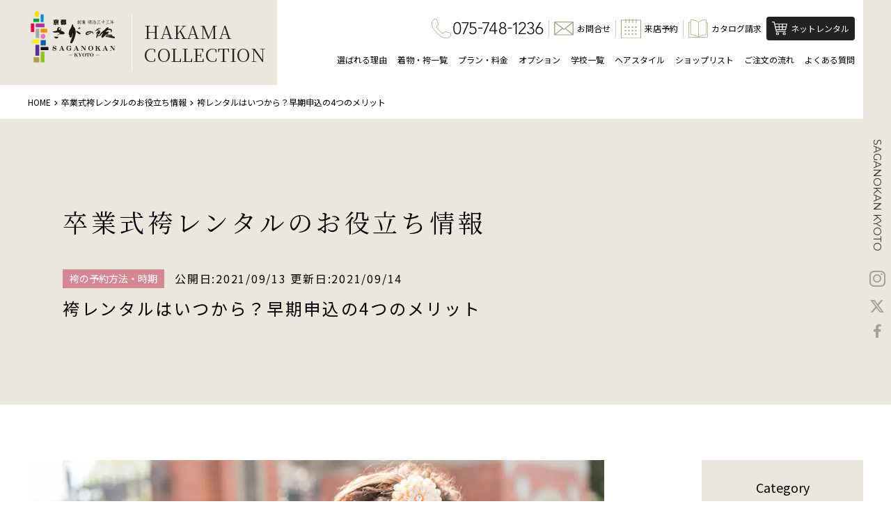

--- FILE ---
content_type: text/html; charset=UTF-8
request_url: https://www.saganokan.com/hakama/content/8093/
body_size: 27344
content:

<!DOCTYPE html>
<html lang="ja">

<head>
  <!-- Google Tag Manager -->
  <script>(function(w,d,s,l,i){w[l]=w[l]||[];w[l].push({'gtm.start':
  new Date().getTime(),event:'gtm.js'});var f=d.getElementsByTagName(s)[0],
  j=d.createElement(s),dl=l!='dataLayer'?'&l='+l:'';j.async=true;j.src=
  'https://www.googletagmanager.com/gtm.js?id='+i+dl;f.parentNode.insertBefore(j,f);
  })(window,document,'script','dataLayer','GTM-5C3X32');</script>
  <!-- End Google Tag Manager -->
  
  <!-- Global site tag (gtag.js) - Google Analytics -->
<script defer src="https://www.googletagmanager.com/gtag/js?id=G-NCNWBLKL2N"></script>
<script>
  window.dataLayer = window.dataLayer || [];
  function gtag(){dataLayer.push(arguments);}
  gtag('js', new Date());

  gtag('config', 'G-NCNWBLKL2N');
</script>

  <!-- 対策系 -->
  <meta charset="UTF-8">
  <meta http-equiv="X-UA-Compatible" content="IE=edge">
  <meta name="viewport" content="width=device-width, initial-scale=1">
  <meta name="format-detection" content="telephone=no">

    
  <!-- 検索結果画像 -->
  <meta name="thumbnail" content="https://www.saganokan.com/wp/wp-content/uploads/2021/09/hakama-rental_1-300x147.jpg" />

  <!-- ファビコンの読み込み -->
  <link rel="stylesheet" media="print" onload="this.onload=null;this.media='all';" id="ao_optimized_gfonts" href="https://fonts.googleapis.com/css?family=Noto+Sans+JP:400,500,700%7CNoto+Sans+JP:400,500,700%7CNoto+Serif+JP:400,500,600%7CNoto+Serif+JP:400,500,600%7CMontserrat:400,500%7CMontserrat:400,500&amp;display=swap"><link rel="icon" href="https://www.saganokan.com/wp/wp-content/themes/saganokan/images/common/favicon.ico">
  <link rel="apple-touch-icon-precomposed" href="https://www.saganokan.com/wp/wp-content/themes/saganokan/images/common/apple-touch-icon-180x180.png" />

  
  <meta name='robots' content='index, follow, max-image-preview:large, max-snippet:-1, max-video-preview:-1' />

	<!-- This site is optimized with the Yoast SEO plugin v25.9 - https://yoast.com/wordpress/plugins/seo/ -->
	<title>袴レンタルはいつから？早期申込の4つのメリット | 京都さがの館</title>
	<meta name="description" content="卒業式の袴レンタルはいつ始めたら良いのでしょうか？やっぱり早め早めの方が良い着物や袴が残ってる？卒業式の袴レンタルが初めての方に向けて早期申込の４つのメリットをご紹介致します。卒業式の袴をレンタルするなら京都さがの館へ。" />
	<link rel="canonical" href="https://www.saganokan.com/hakama/content/8093/" />
	<meta property="og:locale" content="ja_JP" />
	<meta property="og:type" content="article" />
	<meta property="og:title" content="袴レンタルはいつから？早期申込の4つのメリット | 京都さがの館" />
	<meta property="og:description" content="卒業式の袴レンタルはいつ始めたら良いのでしょうか？やっぱり早め早めの方が良い着物や袴が残ってる？卒業式の袴レンタルが初めての方に向けて早期申込の４つのメリットをご紹介致します。卒業式の袴をレンタルするなら京都さがの館へ。" />
	<meta property="og:url" content="https://www.saganokan.com/hakama/content/8093/" />
	<meta property="og:site_name" content="京都さがの館" />
	<meta property="article:modified_time" content="2021-09-14T09:29:18+00:00" />
	<meta property="og:image" content="https://www.saganokan.com/wp/wp-content/uploads/2021/09/hakama-rental_1.jpg" />
	<meta property="og:image:width" content="828" />
	<meta property="og:image:height" content="407" />
	<meta property="og:image:type" content="image/jpeg" />
	<meta name="twitter:card" content="summary_large_image" />
	<meta name="twitter:site" content="@saganokan" />
	<meta name="twitter:label1" content="推定読み取り時間" />
	<meta name="twitter:data1" content="2分" />
	<script type="application/ld+json" class="yoast-schema-graph">{"@context":"https://schema.org","@graph":[{"@type":"WebPage","@id":"https://www.saganokan.com/hakama/content/8093/","url":"https://www.saganokan.com/hakama/content/8093/","name":"袴レンタルはいつから？早期申込の4つのメリット | 京都さがの館","isPartOf":{"@id":"https://www.saganokan.com/#website"},"primaryImageOfPage":{"@id":"https://www.saganokan.com/hakama/content/8093/#primaryimage"},"image":{"@id":"https://www.saganokan.com/hakama/content/8093/#primaryimage"},"thumbnailUrl":"https://www.saganokan.com/wp/wp-content/uploads/2021/09/hakama-rental_1.jpg","datePublished":"2021-09-13T02:26:16+00:00","dateModified":"2021-09-14T09:29:18+00:00","description":"卒業式の袴レンタルはいつ始めたら良いのでしょうか？やっぱり早め早めの方が良い着物や袴が残ってる？卒業式の袴レンタルが初めての方に向けて早期申込の４つのメリットをご紹介致します。卒業式の袴をレンタルするなら京都さがの館へ。","breadcrumb":{"@id":"https://www.saganokan.com/hakama/content/8093/#breadcrumb"},"inLanguage":"ja","potentialAction":[{"@type":"ReadAction","target":["https://www.saganokan.com/hakama/content/8093/"]}]},{"@type":"ImageObject","inLanguage":"ja","@id":"https://www.saganokan.com/hakama/content/8093/#primaryimage","url":"https://www.saganokan.com/wp/wp-content/uploads/2021/09/hakama-rental_1.jpg","contentUrl":"https://www.saganokan.com/wp/wp-content/uploads/2021/09/hakama-rental_1.jpg","width":828,"height":407,"caption":"袴レンタルの早期特典"},{"@type":"BreadcrumbList","@id":"https://www.saganokan.com/hakama/content/8093/#breadcrumb","itemListElement":[{"@type":"ListItem","position":1,"name":"ホーム","item":"https://www.saganokan.com/"},{"@type":"ListItem","position":2,"name":"袴・お役立ち情報","item":"https://www.saganokan.com/hakama/content/"},{"@type":"ListItem","position":3,"name":"袴レンタルはいつから？早期申込の4つのメリット"}]},{"@type":"WebSite","@id":"https://www.saganokan.com/#website","url":"https://www.saganokan.com/","name":"京都さがの館","description":"成人式や卒業式の振袖・袴・着物レンタルなら信用と実績の「京都さがの館」にお任せ下さい。創業明治33年、京都室町・西陣から直接仕入れ東京・大阪へ展開。伝統とオシャレのコラボ！レンタル振袖やレンタル袴をお探しなら今すぐご来店ください。","potentialAction":[{"@type":"SearchAction","target":{"@type":"EntryPoint","urlTemplate":"https://www.saganokan.com/?s={search_term_string}"},"query-input":{"@type":"PropertyValueSpecification","valueRequired":true,"valueName":"search_term_string"}}],"inLanguage":"ja"}]}</script>
	<!-- / Yoast SEO plugin. -->


<link rel='dns-prefetch' href='//ajax.googleapis.com' />
<link rel='dns-prefetch' href='//unpkg.com' />
<link href='https://fonts.gstatic.com' crossorigin='anonymous' rel='preconnect' />
<link rel="alternate" title="oEmbed (JSON)" type="application/json+oembed" href="https://www.saganokan.com/wp-json/oembed/1.0/embed?url=https%3A%2F%2Fwww.saganokan.com%2Fhakama%2Fcontent%2F8093%2F" />
<link rel="alternate" title="oEmbed (XML)" type="text/xml+oembed" href="https://www.saganokan.com/wp-json/oembed/1.0/embed?url=https%3A%2F%2Fwww.saganokan.com%2Fhakama%2Fcontent%2F8093%2F&#038;format=xml" />
<style id='wp-img-auto-sizes-contain-inline-css' type='text/css'>
img:is([sizes=auto i],[sizes^="auto," i]){contain-intrinsic-size:3000px 1500px}
/*# sourceURL=wp-img-auto-sizes-contain-inline-css */
</style>

<style id='classic-theme-styles-inline-css' type='text/css'>
/*! This file is auto-generated */
.wp-block-button__link{color:#fff;background-color:#32373c;border-radius:9999px;box-shadow:none;text-decoration:none;padding:calc(.667em + 2px) calc(1.333em + 2px);font-size:1.125em}.wp-block-file__button{background:#32373c;color:#fff;text-decoration:none}
/*# sourceURL=/wp-includes/css/classic-themes.min.css */
</style>
<link rel='stylesheet' id='sass-basis-core-css' href='https://www.saganokan.com/wp/wp-content/cache/autoptimize/css/autoptimize_single_59a6419f0ceb3461abaae75a4ffa133b.css' type='text/css' media='all' />
<link rel='stylesheet' id='snow-monkey-forms-css' href='https://www.saganokan.com/wp/wp-content/cache/autoptimize/css/autoptimize_single_a82a419b00e2cb14ba6a80ef4b72f5aa.css' type='text/css' media='all' />
<link rel='stylesheet' id='fontawesome-css' href='https://www.saganokan.com/wp/wp-content/cache/autoptimize/css/autoptimize_single_a88808de09b196a0b64176788f27ffb4.css' type='text/css' media='all' />
<link rel='stylesheet' id='swiper-css-css' href='https://unpkg.com/swiper/swiper-bundle.min.css' type='text/css' media='all' />
<link rel='stylesheet' id='lightcase-css' href='https://www.saganokan.com/wp/wp-content/cache/autoptimize/css/autoptimize_single_47bb79d38842b5965d7d01ce368245b5.css' type='text/css' media='all' />
<link rel='stylesheet' id='style-css' href='https://www.saganokan.com/wp/wp-content/cache/autoptimize/css/autoptimize_single_aabbd26f19fa14428c7db0200a927653.css' type='text/css' media='all' />
<link rel='stylesheet' id='saganokan-css' href='https://www.saganokan.com/wp/wp-content/cache/autoptimize/css/autoptimize_single_bfafe31d9a4233ddb01f7521c314317e.css' type='text/css' media='all' />
<link rel='stylesheet' id='lp-css' href='https://www.saganokan.com/wp/wp-content/cache/autoptimize/css/autoptimize_single_eaa0543a436c64e1ad614c2d294015cd.css' type='text/css' media='all' />
<script src="https://ajax.googleapis.com/ajax/libs/jquery/3.5.1/jquery.min.js" integrity="sha256-9/aliU8dGd2tb6OSsuzixeV4y/faTqgFtohetphbbj0=" crossorigin="anonymous"></script>
<link rel="https://api.w.org/" href="https://www.saganokan.com/wp-json/" /><link rel="alternate" title="JSON" type="application/json" href="https://www.saganokan.com/wp-json/wp/v2/hakama-content/8093" /><link rel="EditURI" type="application/rsd+xml" title="RSD" href="https://www.saganokan.com/wp/xmlrpc.php?rsd" />
<meta name="generator" content="WordPress 6.9" />
<link rel='shortlink' href='https://www.saganokan.com/?p=8093' />
<noscript><style>.lazyload[data-src]{display:none !important;}</style></noscript><style>.lazyload{background-image:none !important;}.lazyload:before{background-image:none !important;}</style>  
  <!-- pinterest -->
      <meta name="p:domain_verify" content="9c2c211da2741387b0608b76f238fc57"/>
  
  <!-- フォントの読み込み -->
  <link rel="preconnect" href="https://fonts.googleapis.com" />
  <link rel="preconnect" href="https://fonts.gstatic.com" crossorigin />
  
  
  
  
  
  

  <link rel ="stylesheet" href="https://cdnjs.cloudflare.com/ajax/libs/font-awesome/6.4.2/css/all.min.css">

  <script defer src="https://cdn.jsdelivr.net/npm/swiper@11/swiper-bundle.min.js"></script>
  <script defer src="https://saganokan.com/wp/wp-content/themes/saganokan/js/bnr-slider.js"></script>
<style id='wp-block-heading-inline-css' type='text/css'>
h1:where(.wp-block-heading).has-background,h2:where(.wp-block-heading).has-background,h3:where(.wp-block-heading).has-background,h4:where(.wp-block-heading).has-background,h5:where(.wp-block-heading).has-background,h6:where(.wp-block-heading).has-background{padding:1.25em 2.375em}h1.has-text-align-left[style*=writing-mode]:where([style*=vertical-lr]),h1.has-text-align-right[style*=writing-mode]:where([style*=vertical-rl]),h2.has-text-align-left[style*=writing-mode]:where([style*=vertical-lr]),h2.has-text-align-right[style*=writing-mode]:where([style*=vertical-rl]),h3.has-text-align-left[style*=writing-mode]:where([style*=vertical-lr]),h3.has-text-align-right[style*=writing-mode]:where([style*=vertical-rl]),h4.has-text-align-left[style*=writing-mode]:where([style*=vertical-lr]),h4.has-text-align-right[style*=writing-mode]:where([style*=vertical-rl]),h5.has-text-align-left[style*=writing-mode]:where([style*=vertical-lr]),h5.has-text-align-right[style*=writing-mode]:where([style*=vertical-rl]),h6.has-text-align-left[style*=writing-mode]:where([style*=vertical-lr]),h6.has-text-align-right[style*=writing-mode]:where([style*=vertical-rl]){rotate:180deg}
/*# sourceURL=https://www.saganokan.com/wp/wp-includes/blocks/heading/style.min.css */
</style>
<style id='wp-block-image-inline-css' type='text/css'>
.wp-block-image>a,.wp-block-image>figure>a{display:inline-block}.wp-block-image img{box-sizing:border-box;height:auto;max-width:100%;vertical-align:bottom}@media not (prefers-reduced-motion){.wp-block-image img.hide{visibility:hidden}.wp-block-image img.show{animation:show-content-image .4s}}.wp-block-image[style*=border-radius] img,.wp-block-image[style*=border-radius]>a{border-radius:inherit}.wp-block-image.has-custom-border img{box-sizing:border-box}.wp-block-image.aligncenter{text-align:center}.wp-block-image.alignfull>a,.wp-block-image.alignwide>a{width:100%}.wp-block-image.alignfull img,.wp-block-image.alignwide img{height:auto;width:100%}.wp-block-image .aligncenter,.wp-block-image .alignleft,.wp-block-image .alignright,.wp-block-image.aligncenter,.wp-block-image.alignleft,.wp-block-image.alignright{display:table}.wp-block-image .aligncenter>figcaption,.wp-block-image .alignleft>figcaption,.wp-block-image .alignright>figcaption,.wp-block-image.aligncenter>figcaption,.wp-block-image.alignleft>figcaption,.wp-block-image.alignright>figcaption{caption-side:bottom;display:table-caption}.wp-block-image .alignleft{float:left;margin:.5em 1em .5em 0}.wp-block-image .alignright{float:right;margin:.5em 0 .5em 1em}.wp-block-image .aligncenter{margin-left:auto;margin-right:auto}.wp-block-image :where(figcaption){margin-bottom:1em;margin-top:.5em}.wp-block-image.is-style-circle-mask img{border-radius:9999px}@supports ((-webkit-mask-image:none) or (mask-image:none)) or (-webkit-mask-image:none){.wp-block-image.is-style-circle-mask img{border-radius:0;-webkit-mask-image:url('data:image/svg+xml;utf8,<svg viewBox="0 0 100 100" xmlns="http://www.w3.org/2000/svg"><circle cx="50" cy="50" r="50"/></svg>');mask-image:url('data:image/svg+xml;utf8,<svg viewBox="0 0 100 100" xmlns="http://www.w3.org/2000/svg"><circle cx="50" cy="50" r="50"/></svg>');mask-mode:alpha;-webkit-mask-position:center;mask-position:center;-webkit-mask-repeat:no-repeat;mask-repeat:no-repeat;-webkit-mask-size:contain;mask-size:contain}}:root :where(.wp-block-image.is-style-rounded img,.wp-block-image .is-style-rounded img){border-radius:9999px}.wp-block-image figure{margin:0}.wp-lightbox-container{display:flex;flex-direction:column;position:relative}.wp-lightbox-container img{cursor:zoom-in}.wp-lightbox-container img:hover+button{opacity:1}.wp-lightbox-container button{align-items:center;backdrop-filter:blur(16px) saturate(180%);background-color:#5a5a5a40;border:none;border-radius:4px;cursor:zoom-in;display:flex;height:20px;justify-content:center;opacity:0;padding:0;position:absolute;right:16px;text-align:center;top:16px;width:20px;z-index:100}@media not (prefers-reduced-motion){.wp-lightbox-container button{transition:opacity .2s ease}}.wp-lightbox-container button:focus-visible{outline:3px auto #5a5a5a40;outline:3px auto -webkit-focus-ring-color;outline-offset:3px}.wp-lightbox-container button:hover{cursor:pointer;opacity:1}.wp-lightbox-container button:focus{opacity:1}.wp-lightbox-container button:focus,.wp-lightbox-container button:hover,.wp-lightbox-container button:not(:hover):not(:active):not(.has-background){background-color:#5a5a5a40;border:none}.wp-lightbox-overlay{box-sizing:border-box;cursor:zoom-out;height:100vh;left:0;overflow:hidden;position:fixed;top:0;visibility:hidden;width:100%;z-index:100000}.wp-lightbox-overlay .close-button{align-items:center;cursor:pointer;display:flex;justify-content:center;min-height:40px;min-width:40px;padding:0;position:absolute;right:calc(env(safe-area-inset-right) + 16px);top:calc(env(safe-area-inset-top) + 16px);z-index:5000000}.wp-lightbox-overlay .close-button:focus,.wp-lightbox-overlay .close-button:hover,.wp-lightbox-overlay .close-button:not(:hover):not(:active):not(.has-background){background:none;border:none}.wp-lightbox-overlay .lightbox-image-container{height:var(--wp--lightbox-container-height);left:50%;overflow:hidden;position:absolute;top:50%;transform:translate(-50%,-50%);transform-origin:top left;width:var(--wp--lightbox-container-width);z-index:9999999999}.wp-lightbox-overlay .wp-block-image{align-items:center;box-sizing:border-box;display:flex;height:100%;justify-content:center;margin:0;position:relative;transform-origin:0 0;width:100%;z-index:3000000}.wp-lightbox-overlay .wp-block-image img{height:var(--wp--lightbox-image-height);min-height:var(--wp--lightbox-image-height);min-width:var(--wp--lightbox-image-width);width:var(--wp--lightbox-image-width)}.wp-lightbox-overlay .wp-block-image figcaption{display:none}.wp-lightbox-overlay button{background:none;border:none}.wp-lightbox-overlay .scrim{background-color:#fff;height:100%;opacity:.9;position:absolute;width:100%;z-index:2000000}.wp-lightbox-overlay.active{visibility:visible}@media not (prefers-reduced-motion){.wp-lightbox-overlay.active{animation:turn-on-visibility .25s both}.wp-lightbox-overlay.active img{animation:turn-on-visibility .35s both}.wp-lightbox-overlay.show-closing-animation:not(.active){animation:turn-off-visibility .35s both}.wp-lightbox-overlay.show-closing-animation:not(.active) img{animation:turn-off-visibility .25s both}.wp-lightbox-overlay.zoom.active{animation:none;opacity:1;visibility:visible}.wp-lightbox-overlay.zoom.active .lightbox-image-container{animation:lightbox-zoom-in .4s}.wp-lightbox-overlay.zoom.active .lightbox-image-container img{animation:none}.wp-lightbox-overlay.zoom.active .scrim{animation:turn-on-visibility .4s forwards}.wp-lightbox-overlay.zoom.show-closing-animation:not(.active){animation:none}.wp-lightbox-overlay.zoom.show-closing-animation:not(.active) .lightbox-image-container{animation:lightbox-zoom-out .4s}.wp-lightbox-overlay.zoom.show-closing-animation:not(.active) .lightbox-image-container img{animation:none}.wp-lightbox-overlay.zoom.show-closing-animation:not(.active) .scrim{animation:turn-off-visibility .4s forwards}}@keyframes show-content-image{0%{visibility:hidden}99%{visibility:hidden}to{visibility:visible}}@keyframes turn-on-visibility{0%{opacity:0}to{opacity:1}}@keyframes turn-off-visibility{0%{opacity:1;visibility:visible}99%{opacity:0;visibility:visible}to{opacity:0;visibility:hidden}}@keyframes lightbox-zoom-in{0%{transform:translate(calc((-100vw + var(--wp--lightbox-scrollbar-width))/2 + var(--wp--lightbox-initial-left-position)),calc(-50vh + var(--wp--lightbox-initial-top-position))) scale(var(--wp--lightbox-scale))}to{transform:translate(-50%,-50%) scale(1)}}@keyframes lightbox-zoom-out{0%{transform:translate(-50%,-50%) scale(1);visibility:visible}99%{visibility:visible}to{transform:translate(calc((-100vw + var(--wp--lightbox-scrollbar-width))/2 + var(--wp--lightbox-initial-left-position)),calc(-50vh + var(--wp--lightbox-initial-top-position))) scale(var(--wp--lightbox-scale));visibility:hidden}}
/*# sourceURL=https://www.saganokan.com/wp/wp-includes/blocks/image/style.min.css */
</style>
<style id='wp-block-list-inline-css' type='text/css'>
ol,ul{box-sizing:border-box}:root :where(.wp-block-list.has-background){padding:1.25em 2.375em}
/*# sourceURL=https://www.saganokan.com/wp/wp-includes/blocks/list/style.min.css */
</style>
<style id='wp-block-paragraph-inline-css' type='text/css'>
.is-small-text{font-size:.875em}.is-regular-text{font-size:1em}.is-large-text{font-size:2.25em}.is-larger-text{font-size:3em}.has-drop-cap:not(:focus):first-letter{float:left;font-size:8.4em;font-style:normal;font-weight:100;line-height:.68;margin:.05em .1em 0 0;text-transform:uppercase}body.rtl .has-drop-cap:not(:focus):first-letter{float:none;margin-left:.1em}p.has-drop-cap.has-background{overflow:hidden}:root :where(p.has-background){padding:1.25em 2.375em}:where(p.has-text-color:not(.has-link-color)) a{color:inherit}p.has-text-align-left[style*="writing-mode:vertical-lr"],p.has-text-align-right[style*="writing-mode:vertical-rl"]{rotate:180deg}
/*# sourceURL=https://www.saganokan.com/wp/wp-includes/blocks/paragraph/style.min.css */
</style>
<style id='wp-block-table-inline-css' type='text/css'>
.wp-block-table{overflow-x:auto}.wp-block-table table{border-collapse:collapse;width:100%}.wp-block-table thead{border-bottom:3px solid}.wp-block-table tfoot{border-top:3px solid}.wp-block-table td,.wp-block-table th{border:1px solid;padding:.5em}.wp-block-table .has-fixed-layout{table-layout:fixed;width:100%}.wp-block-table .has-fixed-layout td,.wp-block-table .has-fixed-layout th{word-break:break-word}.wp-block-table.aligncenter,.wp-block-table.alignleft,.wp-block-table.alignright{display:table;width:auto}.wp-block-table.aligncenter td,.wp-block-table.aligncenter th,.wp-block-table.alignleft td,.wp-block-table.alignleft th,.wp-block-table.alignright td,.wp-block-table.alignright th{word-break:break-word}.wp-block-table .has-subtle-light-gray-background-color{background-color:#f3f4f5}.wp-block-table .has-subtle-pale-green-background-color{background-color:#e9fbe5}.wp-block-table .has-subtle-pale-blue-background-color{background-color:#e7f5fe}.wp-block-table .has-subtle-pale-pink-background-color{background-color:#fcf0ef}.wp-block-table.is-style-stripes{background-color:initial;border-collapse:inherit;border-spacing:0}.wp-block-table.is-style-stripes tbody tr:nth-child(odd){background-color:#f0f0f0}.wp-block-table.is-style-stripes.has-subtle-light-gray-background-color tbody tr:nth-child(odd){background-color:#f3f4f5}.wp-block-table.is-style-stripes.has-subtle-pale-green-background-color tbody tr:nth-child(odd){background-color:#e9fbe5}.wp-block-table.is-style-stripes.has-subtle-pale-blue-background-color tbody tr:nth-child(odd){background-color:#e7f5fe}.wp-block-table.is-style-stripes.has-subtle-pale-pink-background-color tbody tr:nth-child(odd){background-color:#fcf0ef}.wp-block-table.is-style-stripes td,.wp-block-table.is-style-stripes th{border-color:#0000}.wp-block-table.is-style-stripes{border-bottom:1px solid #f0f0f0}.wp-block-table .has-border-color td,.wp-block-table .has-border-color th,.wp-block-table .has-border-color tr,.wp-block-table .has-border-color>*{border-color:inherit}.wp-block-table table[style*=border-top-color] tr:first-child,.wp-block-table table[style*=border-top-color] tr:first-child td,.wp-block-table table[style*=border-top-color] tr:first-child th,.wp-block-table table[style*=border-top-color]>*,.wp-block-table table[style*=border-top-color]>* td,.wp-block-table table[style*=border-top-color]>* th{border-top-color:inherit}.wp-block-table table[style*=border-top-color] tr:not(:first-child){border-top-color:initial}.wp-block-table table[style*=border-right-color] td:last-child,.wp-block-table table[style*=border-right-color] th,.wp-block-table table[style*=border-right-color] tr,.wp-block-table table[style*=border-right-color]>*{border-right-color:inherit}.wp-block-table table[style*=border-bottom-color] tr:last-child,.wp-block-table table[style*=border-bottom-color] tr:last-child td,.wp-block-table table[style*=border-bottom-color] tr:last-child th,.wp-block-table table[style*=border-bottom-color]>*,.wp-block-table table[style*=border-bottom-color]>* td,.wp-block-table table[style*=border-bottom-color]>* th{border-bottom-color:inherit}.wp-block-table table[style*=border-bottom-color] tr:not(:last-child){border-bottom-color:initial}.wp-block-table table[style*=border-left-color] td:first-child,.wp-block-table table[style*=border-left-color] th,.wp-block-table table[style*=border-left-color] tr,.wp-block-table table[style*=border-left-color]>*{border-left-color:inherit}.wp-block-table table[style*=border-style] td,.wp-block-table table[style*=border-style] th,.wp-block-table table[style*=border-style] tr,.wp-block-table table[style*=border-style]>*{border-style:inherit}.wp-block-table table[style*=border-width] td,.wp-block-table table[style*=border-width] th,.wp-block-table table[style*=border-width] tr,.wp-block-table table[style*=border-width]>*{border-style:inherit;border-width:inherit}
/*# sourceURL=https://www.saganokan.com/wp/wp-includes/blocks/table/style.min.css */
</style>
</head>

<!-- .l-body | サイト全体 -->

<body class="l-body category-hakama page-%e8%a2%b4%e3%83%ac%e3%83%b3%e3%82%bf%e3%83%ab%e3%81%af%e3%81%84%e3%81%a4%e3%81%8b%e3%82%89%ef%bc%9f%e6%97%a9%e6%9c%9f%e7%94%b3%e8%be%bc%e3%81%ae4%e3%81%a4%e3%81%ae%e3%83%a1%e3%83%aa%e3%83%83%e3%83%88 page-%e8%a2%b4%e3%83%ac%e3%83%b3%e3%82%bf%e3%83%ab%e3%81%af%e3%81%84%e3%81%a4%e3%81%8b%e3%82%89%ef%bc%9f%e6%97%a9%e6%9c%9f%e7%94%b3%e8%be%bc%e3%81%ae4%e3%81%a4%e3%81%ae%e3%83%a1%e3%83%aa%e3%83%83%e3%83%88-child">
  <!-- Google Tag Manager (noscript) -->
  <noscript><iframe src="https://www.googletagmanager.com/ns.html?id=GTM-5C3X32"
  height="0" width="0" style="display:none;visibility:hidden"></iframe></noscript>
  <!-- End Google Tag Manager (noscript) -->

  <!-- .l-header | ヘッダー -->
  <header class="l-header">
    <div class="p-header  u-none u-mu-block">
      <div class="p-header__in">
        <div class="p-header__branding-area">
          <div class="c-site-branding p-header__site-branding">
            <a class="c-site-branding__link" href="/">
              <img class="c-site-branding__logo lazyload" src="[data-uri]" alt="京都さがの館" data-src="https://www.saganokan.com/wp/wp-content/themes/saganokan/images/common/logo240228.svg" decoding="async"><noscript><img class="c-site-branding__logo" src="https://www.saganokan.com/wp/wp-content/themes/saganokan/images/common/logo240228.svg" alt="京都さがの館" data-eio="l"></noscript>
            <!--ロゴ戻す時はコレを復活させる　<img class="c-site-branding__logo lazyload" src="[data-uri]" alt="京都さがの館" data-src="https://www.saganokan.com/wp/wp-content/themes/saganokan/images/common/logo.svg" decoding="async"><noscript><img class="c-site-branding__logo" src="https://www.saganokan.com/wp/wp-content/themes/saganokan/images/common/logo.svg" alt="京都さがの館" data-eio="l"></noscript>-->
            </a>
          </div>
                      <div class="c-category-branding p-header__category-branding">
              <a class="c-category-branding__link" href="/hakama/">
                HAKAMA<br>COLLECTION
              </a>
            </div>
                                                </div>

        <nav class="p-header__nav-area">
          <div class="p-header__primary-nav">
            
<ul class="c-icon-navbar">
    <li class="c-icon-navbar__item c-icon-navbar__item--tel">
        <a href="tel:0757841236" class="c-icon-navbar__link"><img src="[data-uri]"  width="28px" height="28px" alt="電話" class="c-icon-navbar__icon lazyload" data-src="https://www.saganokan.com/wp/wp-content/themes/saganokan/images/common/icon_phone.svg" decoding="async" data-eio-rwidth="28" data-eio-rheight="28"><noscript><img src="https://www.saganokan.com/wp/wp-content/themes/saganokan/images/common/icon_phone.svg"  width="28px" height="28px" alt="電話" class="c-icon-navbar__icon" data-eio="l"></noscript><img src="[data-uri]" alt="075-784-1236" class="c-icon-navbar__num lazyload" width="130px" height="19px" data-src="https://www.saganokan.com/wp/wp-content/themes/saganokan/images/common/num_tel.png" decoding="async" data-eio-rwidth="130" data-eio-rheight="19"><noscript><img src="https://www.saganokan.com/wp/wp-content/themes/saganokan/images/common/num_tel.png" alt="075-784-1236" class="c-icon-navbar__num" width="130px" height="19px" data-eio="l"></noscript></a>
    </li>
    <li class="c-icon-navbar__item ">
        <a href="/hakama/contact/" class="c-icon-navbar__link"><img src="[data-uri]" width="28px" height="20px" alt="お問合せ" class="c-icon-navbar__icon lazyload" data-src="https://www.saganokan.com/wp/wp-content/themes/saganokan/images/common/icon_envelope.svg" decoding="async" data-eio-rwidth="28" data-eio-rheight="20"><noscript><img src="https://www.saganokan.com/wp/wp-content/themes/saganokan/images/common/icon_envelope.svg" width="28px" height="20px" alt="お問合せ" class="c-icon-navbar__icon" data-eio="l"></noscript><span class="c-icon-navbar__txt">お問合せ</span></a>
    </li>
    <li class="c-icon-navbar__item ">
        <a href="/hakama/reserve/" class="c-icon-navbar__link"><img src="[data-uri]" width="29px" height="29px" alt="来店予約" class="c-icon-navbar__icon lazyload" data-src="https://www.saganokan.com/wp/wp-content/themes/saganokan/images/common/icon_calendar.svg" decoding="async" data-eio-rwidth="29" data-eio-rheight="29"><noscript><img src="https://www.saganokan.com/wp/wp-content/themes/saganokan/images/common/icon_calendar.svg" width="29px" height="29px" alt="来店予約" class="c-icon-navbar__icon" data-eio="l"></noscript><span class="c-icon-navbar__txt">来店予約</span></a>
    </li>
    <li class="c-icon-navbar__item ">
        <a href="/hakama/request/" class="c-icon-navbar__link"><img src="[data-uri]" width="28px" height="26px" alt="カタログ請求" class="c-icon-navbar__icon lazyload" data-src="https://www.saganokan.com/wp/wp-content/themes/saganokan/images/common/icon_catalog.svg" decoding="async" data-eio-rwidth="28" data-eio-rheight="26"><noscript><img src="https://www.saganokan.com/wp/wp-content/themes/saganokan/images/common/icon_catalog.svg" width="28px" height="26px" alt="カタログ請求" class="c-icon-navbar__icon" data-eio="l"></noscript><span class="c-icon-navbar__txt">カタログ請求</span></a>
    </li>
<!--    <li class="c-icon-navbar__item ">
        <a href="/hakama/change/" class="c-icon-navbar__link"><img src="[data-uri]" alt="お申込内容変更" class="c-icon-navbar__icon lazyload" data-src="https://www.saganokan.com/wp/wp-content/themes/saganokan/images/common/icon_application.svg" decoding="async"><noscript><img src="https://www.saganokan.com/wp/wp-content/themes/saganokan/images/common/icon_application.svg" alt="お申込内容変更" class="c-icon-navbar__icon" data-eio="l"></noscript><span class="c-icon-navbar__txt">お申込内容変更</span></a>
    </li> -->
    <li class="c-icon-navbar__item c-icon-navbar__item--has-btn">
        <a href="https://saganokan.co.jp/" target="_blank" class="c-icon-navbar__link c-icon-navbar__link--btn"><img src="[data-uri]" alt="ネットレンタル" class="c-icon-navbar__icon lazyload"  width="22px" height="21px" data-src="https://www.saganokan.com/wp/wp-content/themes/saganokan/images/common/icon_cart.svg" decoding="async" data-eio-rwidth="22" data-eio-rheight="21"><noscript><img src="https://www.saganokan.com/wp/wp-content/themes/saganokan/images/common/icon_cart.svg" alt="ネットレンタル" class="c-icon-navbar__icon"  width="22px" height="21px" data-eio="l"></noscript><span class="c-icon-navbar__txt">ネットレンタル</span></a>
    </li>
</ul>
          </div>
          <div class="p-header__secondary-nav">
            
<ul class="c-navbar">
            <li class="c-navbar__item ">
        <a href="/hakama/reason/" class="c-navbar__link">選ばれる理由</a>
    </li>
    <li class="c-navbar__item ">
        <a href="/hakama/item/" class="c-navbar__link">着物・袴一覧</a>
    </li>
    <li class="c-navbar__item ">
        <a href="/hakama/plan/" class="c-navbar__link">プラン・料金</a>
    </li>
    <li class="c-navbar__item ">
        <a href="/hakama/option/" class="c-navbar__link">オプション</a>
    </li>
    <li class="c-navbar__item ">
        <a href="/hakama/show_school/" class="c-navbar__link">学校一覧</a>
    </li>
    <li class="c-navbar__item ">
        <a href="/hakama/hairmake/" class="c-navbar__link">ヘアスタイル</a>
    </li>
    <li class="c-navbar__item ">
        <a href="/hakama/shop/" class="c-navbar__link">ショップリスト</a>
    </li>
    <li class="c-navbar__item ">
        <a href="/hakama/flow/" class="c-navbar__link">ご注文の流れ</a>
    </li>
    <li class="c-navbar__item ">
        <a href="/hakama/faq/" class="c-navbar__link">よくある質問</a>
    </li>
                </ul>
          </div>
        </nav>
      </div>
    </div>

    <div class="p-sp-header   u-mu-none">
      <div class="p-sp-header__in">
        <div class="p-sp-header__branding-area">
          <div class="c-site-branding p-sp-header__site-branding">
            <a class="c-site-branding__link" href="/">
              <img class="c-site-branding__logo lazyload" src="[data-uri]" alt="京都さがの館" style="width: 100%;padding-right: 5%;padding-top: 5%;padding-bottom: 3%;" width="153" height="92" data-src="https://www.saganokan.com/wp/wp-content/themes/saganokan/images/common/logo240228.svg" decoding="async" data-eio-rwidth="153" data-eio-rheight="92"><noscript><img class="c-site-branding__logo" src="https://www.saganokan.com/wp/wp-content/themes/saganokan/images/common/logo240228.svg" alt="京都さがの館" style="width: 100%;padding-right: 5%;padding-top: 5%;padding-bottom: 3%;" width="153" height="92" data-eio="l"></noscript>
            <!--ロゴ戻す時はコレを復活　<img class="c-site-branding__logo lazyload" src="[data-uri]" alt="京都さがの館" data-src="https://www.saganokan.com/wp/wp-content/themes/saganokan/images/common/logo.svg" decoding="async"><noscript><img class="c-site-branding__logo" src="https://www.saganokan.com/wp/wp-content/themes/saganokan/images/common/logo.svg" alt="京都さがの館" data-eio="l"></noscript>　-->
            </a>
          </div>
        </div>

        <div class="p-sp-header__nav-area">
                      <div class="c-category-branding p-sp-header__category-branding">
              <a class="c-category-branding__link" href="/hakama/">
                HAKAMA COLLECTION
              </a>
            </div>
                                        
          <nav class="p-sp-header__nav">
            
<ul class="c-sp-icon-navbar ">
            <li class="c-sp-icon-navbar__item">
        <a on‍click="gtag_report_conversion('tel:075-748-1236');yahoo_report_conversion(undefined);return false;" href="tel:075-748-1236" class="c-sp-icon-navbar__link hakama-icon-mizuho"><img src="[data-uri]" alt="お問い合わせ" class="c-sp-icon-navbar__icon c-sp-icon-navbar__icon--phone lazyload" width="22px" height="22px" data-src="https://www.saganokan.com/wp/wp-content/themes/saganokan/images/common/icon_phone_m.svg" decoding="async" data-eio-rwidth="22" data-eio-rheight="22"><noscript><img src="https://www.saganokan.com/wp/wp-content/themes/saganokan/images/common/icon_phone_m.svg" alt="お問い合わせ" class="c-sp-icon-navbar__icon c-sp-icon-navbar__icon--phone" width="22px" height="22px" data-eio="l"></noscript><span class="c-sp-icon-navbar__txt">お電話</span></a>
    </li>
    <li class="c-sp-icon-navbar__item ">
      <a href="/hakama/contact/" class="c-sp-icon-navbar__link hakama-icon-mizuho"><img src="[data-uri]" alt="メール" class="c-sp-icon-navbar__icon c-sp-icon-navbar__icon--calender lazyload" width="25px" height="20px" style="max-width: 6vw;" data-src="https://www.saganokan.com/wp/wp-content/themes/saganokan/images/common/icon_mail_m.svg" decoding="async" data-eio-rwidth="25" data-eio-rheight="20"><noscript><img src="https://www.saganokan.com/wp/wp-content/themes/saganokan/images/common/icon_mail_m.svg" alt="メール" class="c-sp-icon-navbar__icon c-sp-icon-navbar__icon--calender" width="25px" height="20px" style="max-width: 6vw;" data-eio="l"></noscript><span class="c-sp-icon-navbar__txt">メール</span></a>
    </li>
    <li class="c-sp-icon-navbar__item ">
        <a href="/hakama/reserve/" class="c-sp-icon-navbar__link hakama-icon-mizuho"><img src="[data-uri]" alt="来店予約" class="c-sp-icon-navbar__icon c-sp-icon-navbar__icon--calender lazyload" width="20px" height="21px" data-src="https://www.saganokan.com/wp/wp-content/themes/saganokan/images/common/icon_calendar_m.svg" decoding="async" data-eio-rwidth="20" data-eio-rheight="21"><noscript><img src="https://www.saganokan.com/wp/wp-content/themes/saganokan/images/common/icon_calendar_m.svg" alt="来店予約" class="c-sp-icon-navbar__icon c-sp-icon-navbar__icon--calender" width="20px" height="21px" data-eio="l"></noscript><span class="c-sp-icon-navbar__txt">来店予約</span></a>
    </li>
    <li class="c-sp-icon-navbar__item ">
        <a href="/hakama/request/" class="c-sp-icon-navbar__link hakama-icon-mizuho"><img src="[data-uri]" alt="カタログ請求" class="c-sp-icon-navbar__icon c-sp-icon-navbar__icon--catalog lazyload" width="23px" height="21px" data-src="https://www.saganokan.com/wp/wp-content/themes/saganokan/images/common/icon_catalog_m.svg" decoding="async" data-eio-rwidth="23" data-eio-rheight="21"><noscript><img src="https://www.saganokan.com/wp/wp-content/themes/saganokan/images/common/icon_catalog_m.svg" alt="カタログ請求" class="c-sp-icon-navbar__icon c-sp-icon-navbar__icon--catalog" width="23px" height="21px" data-eio="l"></noscript><span class="c-sp-icon-navbar__txt">カタログ請求</span></a>
    </li>
                </ul>
          </nav>
            
        </div>
      </div>
    </div>
  </header>

  <div class="p-full-screen-menu  ">
    <div class="p-full-screen-menu__head">
      <div class="c-site-branding p-full-screen-menu__site-branding">
        <a class="c-site-branding__link" href="/">
          <img class="c-site-branding__logo lazyload" src="[data-uri]" alt="京都さがの館" data-src="https://www.saganokan.com/wp/wp-content/themes/saganokan/images/common/logo240228.svg" decoding="async"><noscript><img class="c-site-branding__logo" src="https://www.saganokan.com/wp/wp-content/themes/saganokan/images/common/logo240228.svg" alt="京都さがの館" data-eio="l"></noscript>
        <!--ロゴ戻す時はコレを復活させる <img class="c-site-branding__logo lazyload" src="[data-uri]" alt="京都さがの館" data-src="https://www.saganokan.com/wp/wp-content/themes/saganokan/images/common/logo.svg" decoding="async"><noscript><img class="c-site-branding__logo" src="https://www.saganokan.com/wp/wp-content/themes/saganokan/images/common/logo.svg" alt="京都さがの館" data-eio="l"></noscript>-->
        </a>
      </div>

              <div class="c-category-branding p-full-screen-menu__category-branding">
          <a class="c-category-branding__link" href="/hakama/">
            HAKAMA COLLECTION
          </a>
        </div>
                        
      <button class="c-hamburger-btn p-full-screen-menu__hamburger-btn">
        <span class="c-hamburger-btn__hidden-txt">メニューを開閉する</span>
        <span class="c-hamburger-btn__txt"></span>
        <span class="c-hamburger-btn__line"></span>
      </button>
    </div>
    <div class="p-full-screen-menu__body">
      <nav class="p-full-screen-menu__nav">
        
<ul class="p-sp-global-nav">
    <li class="p-sp-global-nav__item">
        <a href="/" class="p-sp-global-nav__link">
            さがの館グループ トップページ
        </a>
    </li>
            <li class="p-sp-global-nav__item p-sp-global-nav__item--hakama-top p-sp-global-nav__item--has-child-list">
        <a href="/hakama/" class="p-sp-global-nav__link">
            卒業式袴レンタル トップページ
        </a>
        <ul class="p-child-sp-global-nav">
            <li class="p-child-sp-global-nav__item ">
                <a href="/hakama/reason/" class="p-child-sp-global-nav__link">
                    選ばれる理由（京都さがの館の特徴・こだわり）
                </a>
            </li>
            <li class="p-child-sp-global-nav__item ">
                <a href="/hakama/item/" class="p-child-sp-global-nav__link">
                    着物・袴一覧（人気・最新デザイン集）
                </a>
            </li>
            <li class="p-child-sp-global-nav__item ">
                <a href="/hakama/plan/" class="p-child-sp-global-nav__link">
                    プラン・料金（レンタル・購入・撮影）
                </a>
            </li>
            <li class="p-child-sp-global-nav__item ">
                <a href="/hakama/show_school/" class="p-child-sp-global-nav__link">
                    学校一覧
                </a>
            </li>
            <li class="p-child-sp-global-nav__item ">
                <a href="/hakama/hairmake/" class="p-child-sp-global-nav__link">
                    卒業式ヘアスタイル集
                </a>
            </li>
            <li class="p-child-sp-global-nav__item ">
                <a href="/hakama/shop/" class="p-child-sp-global-nav__link">
                    店舗一覧・アクセス（全国のショップリスト）
                </a>
            </li>
            <li class="p-child-sp-global-nav__item ">
                <a href="/hakama/flow/" class="p-child-sp-global-nav__link">
                    ご注文の流れ（予約・試着・ご契約）
                </a>
            </li>
            <li class="p-child-sp-global-nav__item ">
                <a href="/hakama/faq/" class="p-child-sp-global-nav__link">
                    よくあるご質問（袴レンタル・卒業式当日など）
                </a>
            </li>
            	    <li class="p-sp-global-nav__item">
        <a href="https://saganokan.co.jp/" target="_blank" class="p-sp-global-nav__link">
            ネットレンタル
        </a>
    </li>
        </ul>
    </li>
<li class="p-sp-global-nav__item ">
        <a href="https://www.saganokan.com/recruit/" class="p-sp-global-nav__link">
            採用情報
        </a>
    </li>
    <li class="p-sp-global-nav__item ">
        <a href="/hakama/contact/" class="p-sp-global-nav__link">
            お問い合わせフォーム
        </a>
    </li>
    <li class="p-sp-global-nav__item ">
        <a href="/hakama/reserve/" class="p-sp-global-nav__link">
            来店予約（試着など）
        </a>
    </li>
    <li class="p-sp-global-nav__item ">
        <a href="/hakama/request/" class="p-sp-global-nav__link">
            カタログ請求（最新袴カタログを無料送付）
        </a>
    </li>
    <li class="p-sp-global-nav__item ">
        <a href="/hakama/content/" class="p-sp-global-nav__link">
            卒業式袴お役立ちコラム
        </a>
    </li>
  
                </ul>
      </nav>

      <a on‍click="gtag_report_conversion('tel:075-748-1236');yahoo_report_conversion(undefined);return false;" href="tel:075-748-1236" class="c-tel-btn p-full-screen-menu__tel-btn">
        電話でのお問合せ（075-748-1236）
      </a>
    </div>
  </div>

<main class="l-main">
  <div class="p-breadcrumbs">
    <ol class="c-breadcrumbs" itemscope="" itemtype="http://schema.org/BreadcrumbList">
      <li class="c-breadcrumbs__item" itemprop="itemListElement" itemscope="" itemtype="http://schema.org/ListItem">
        <a itemscope="" itemtype="http://schema.org/Thing" itemprop="item" href="/hakama/" itemid=""><span itemprop="name">HOME</span></a>
        <meta itemprop="position" content="1">
      </li>
      <li class="c-breadcrumbs__item" itemprop="itemListElement" itemscope="" itemtype="http://schema.org/ListItem">
        <a itemscope="" itemtype="http://schema.org/Thing" itemprop="item" href="/hakama/content/" itemid=""><span itemprop="name">卒業式袴レンタルのお役立ち情報</span></a>
        <meta itemprop="position" content="2">
      </li>
      <li class="c-breadcrumbs__item" itemprop="itemListElement" itemscope="" itemtype="http://schema.org/ListItem">
        <a itemscope="" itemtype="http://schema.org/Thing" itemprop="item" href="./" itemid=""><span itemprop="name">袴レンタルはいつから？早期申込の4つのメリット</span></a>
        <meta itemprop="position" content="3">
      </li>
    </ol>
  </div>

        <div class="p-single-head p-single-head--content">
        <div class="l-container l-container--md l-container--100h">
          <div class="p-single-head__in">
            <p class="c-txt c-txt--3xl c-txt--serif u-ls-xl p-single-head__ttl">
              卒業式袴レンタルのお役立ち情報
            </p>

            <div class="p-single-head__desc">
              <p class="c-category c-category--tertiary-accent-color p-single-head__category">
                                袴の予約方法・時期              </p>
              <time class="c-txt c-txt--sm u-ls-lg p-single-head__date">
                公開日:2021/09/13 更新日:2021/09/14              </time>
              <div class="p-single-head__head">
                <h1 class="c-txt c-txt--xl u-ls-lg p-single-head__ttl">
                  袴レンタルはいつから？早期申込の4つのメリット                </h1>
              </div>
            </div>
          </div>
        </div>
      </div>

      <section class="l-section l-section--xs">
        <div class="l-container">
          <div class="p-has-sidebar-area">
            <div class="p-has-sidebar-area__main">
                              <figure class="p-wp-thumbnail">
                  <img width="828" height="407" src="[data-uri]" class="wp-post-image wp-post-image lazyload" alt="袴レンタルの早期特典" decoding="async" fetchpriority="high"   data-src="https://www.saganokan.com/wp/wp-content/uploads/2021/09/hakama-rental_1.jpg" data-srcset="https://www.saganokan.com/wp/wp-content/uploads/2021/09/hakama-rental_1.jpg 828w, https://www.saganokan.com/wp/wp-content/uploads/2021/09/hakama-rental_1-300x147.jpg 300w, https://www.saganokan.com/wp/wp-content/uploads/2021/09/hakama-rental_1-768x378.jpg 768w" data-sizes="auto" data-eio-rwidth="828" data-eio-rheight="407" /><noscript><img width="828" height="407" src="https://www.saganokan.com/wp/wp-content/uploads/2021/09/hakama-rental_1.jpg" class="wp-post-image wp-post-image" alt="袴レンタルの早期特典" decoding="async" fetchpriority="high" srcset="https://www.saganokan.com/wp/wp-content/uploads/2021/09/hakama-rental_1.jpg 828w, https://www.saganokan.com/wp/wp-content/uploads/2021/09/hakama-rental_1-300x147.jpg 300w, https://www.saganokan.com/wp/wp-content/uploads/2021/09/hakama-rental_1-768x378.jpg 768w" sizes="(max-width: 828px) 100vw, 828px" data-eio="l" /></noscript>                </figure>
              
              <div class="p-wp-post p-wp-post--content">
                <div id="toc_container" class="have_bullets"><p class="toc_title">目次</p><ul class="toc_list"><li><a href="#i"><span class="toc_number toc_depth_1">1</span> 【最大のメリット】今なら、あなたの好きなお着物がたくさんの中から選べる</a></li><li><a href="#i-2"><span class="toc_number toc_depth_1">2</span> もしあなたがブーツスタイルを希望するなら、今すぐお申込みください</a></li><li><a href="#i-3"><span class="toc_number toc_depth_1">3</span> 前撮り写真撮影をしたい方は他にいませんか？</a></li><li><a href="#i-4"><span class="toc_number toc_depth_1">4</span> ゆかた無料プレゼントキャンペーンを開始しました</a></li><li><a href="#i-5"><span class="toc_number toc_depth_1">5</span> 実際、予約できる商品が少なくなってくる時期は？</a></li><li><a href="#12"><span class="toc_number toc_depth_1">6</span> お着物や袴は12月末までご変更が可能です</a></li><li><a href="#i-6"><span class="toc_number toc_depth_1">7</span> まとめ</a></li></ul></div>

<p>周りはいつから袴レンタルの申し込みをするか、気になってますよね？</p>


<figure class="wp-block-table">
<table>
<tbody>
<tr>
<td style="background-color: #f8f6e5; padding: 3%;">「自分だけ遅れるのは嫌だし&#8230;」<br />2017年には4月から5月の一ヶ月間で、すでに100名様以上がレンタル申込をされています。「すでにお店には新作が入荷してるんですよね&#8230;」<br />そうです。だから100名様以上が5月現在までにレンタル申込をされています。「そこまで早くレンタルの申し込みをしなくてもいいんじゃないかと思うんだけど&#8230;」<br />本当にそう思いますか？2018年の4月から5月にかけては前年度の2倍、200名のお嬢様方が袴をレンタルされているのに？</td>
</tr>
</tbody>
</table>
</figure>


<p>なぜ4月下旬～5月下旬の1ヶ月間ですでに100件、200件以上ものお申込みがあるのか？<br>早く卒業式袴のレンタルを申し込むと、4つのメリットがあるからです。</p>



<ul class="wp-block-list"><li>あなたの好きなお着物や袴がたくさんの中から選べる</li><li>「スタイリッシュ」で「おしゃれ」なブーツが予約できる</li><li>あなたの希望通り、スムーズに前撮り撮影日を予約できる</li><li>さらに期間限定で、今年度用の新作ゆかたを無料プレゼント</li></ul>



<p>4月下旬～5月下旬の1ヶ月間ですでにお申込みをされたお嬢様方は、<br>「たくさんの中から自分の好きなお着物を選んだ」<br>「草履かブーツかを自由に選んだ」<br>「前撮り日を自分の予定に合わせて選んだ」<br>「自分で好きに選んだゆかたを無料でもらった」方々です。</p>



<h2 class="wp-block-heading" id="a1"><span id="i">【最大のメリット】今なら、あなたの好きなお着物がたくさんの中から選べる</span></h2>



<figure class="wp-block-image size-full"><img decoding="async" width="917" height="565" src="[data-uri]" alt="" class="wp-image-8365 lazyload"   data-src="https://www.saganokan.com/wp/wp-content/uploads/2021/09/hakama-rental_2.jpg" data-srcset="https://www.saganokan.com/wp/wp-content/uploads/2021/09/hakama-rental_2.jpg 917w, https://www.saganokan.com/wp/wp-content/uploads/2021/09/hakama-rental_2-300x185.jpg 300w, https://www.saganokan.com/wp/wp-content/uploads/2021/09/hakama-rental_2-768x473.jpg 768w" data-sizes="auto" data-eio-rwidth="917" data-eio-rheight="565" /><noscript><img decoding="async" width="917" height="565" src="https://www.saganokan.com/wp/wp-content/uploads/2021/09/hakama-rental_2.jpg" alt="" class="wp-image-8365" srcset="https://www.saganokan.com/wp/wp-content/uploads/2021/09/hakama-rental_2.jpg 917w, https://www.saganokan.com/wp/wp-content/uploads/2021/09/hakama-rental_2-300x185.jpg 300w, https://www.saganokan.com/wp/wp-content/uploads/2021/09/hakama-rental_2-768x473.jpg 768w" sizes="(max-width: 917px) 100vw, 917px" data-eio="l" /></noscript></figure>



<p>自分の好きなお着物を選びたいなら、今すぐご来店ください。<br>なぜなら、多数のお着物・袴の中から選べることができるからです。</p>



<p>レンタル申込時期が遅くなれば遅くなるほど、選べる選択肢が減っていきます。<br>夏前の今なら、お着物と袴で合わせて100点以上あるとします。<br>その100点以上のお着物と袴の中から、様々なコーディネートをご試着していただける今現在。<br>気に入ったお着物と袴をスムーズにご予約いただくことができます。</p>



<p>しかし、これが夏以降になってくるとどうなるでしょう？<br>5月時点ですら、100名様以上にお申込みをいただいているさがの館。<br>これからどんどんレンタル申込件数は増えていきます。<br>その分だけ、ご予約いただけるお着物も袴も減っていくのはわかりますよね。</p>



<figure class="wp-block-table"><table><tbody><tr><td style="background-color: #f8f6e5;padding: 3%;">あなたの卒業式と同じ日に卒業式が行われる学校がどれだけあるかご存知ですか？<br>近畿圏内だけでも日程によっては10校を超えることも！もしあなたが「卒業式が遅い日程だから大丈夫」と思っているなら危険です！</td></tr></tbody></table></figure>



<p>レンタル申込が遅くなればなるほど、あなたの卒業式の日程ではご予約できないお着物と袴が増えてきます。<br>選択肢が少なくなるのです。<br>卒業式当日に周りと同じお着物を着るのは嫌だからと、一点もののお着物を選びたいと思っていても、すでに他の人が選んだために選べなくなってしまう。<br>そういったことが、現実に起こり得るのです。</p>



<p>だから、あなたが自分できちんとお着物と袴を選びたいと思うのなら。<br>たくさんの中からいろいろ試着して、お気に入りのものを見つけたいと思うのなら。<br>見つけたお気に入りのものをスムーズにご予約したいと思うのなら。<br>選択肢が多くある今、早急にご来店ください。</p>



<p>すでに5月下旬までで100名様以上のお申込みをいただいております。</p>



<h2 class="wp-block-heading" id="a2"><span id="i-2">もしあなたがブーツスタイルを希望するなら、今すぐお申込みください</span></h2>



<figure class="wp-block-image size-full"><img decoding="async" width="917" height="565" src="[data-uri]" alt="袴レンタルの早期予約のメリット" class="wp-image-8366 lazyload"   data-src="https://www.saganokan.com/wp/wp-content/uploads/2021/09/hakama-rental_3.jpg" data-srcset="https://www.saganokan.com/wp/wp-content/uploads/2021/09/hakama-rental_3.jpg 917w, https://www.saganokan.com/wp/wp-content/uploads/2021/09/hakama-rental_3-300x185.jpg 300w, https://www.saganokan.com/wp/wp-content/uploads/2021/09/hakama-rental_3-768x473.jpg 768w" data-sizes="auto" data-eio-rwidth="917" data-eio-rheight="565" /><noscript><img decoding="async" width="917" height="565" src="https://www.saganokan.com/wp/wp-content/uploads/2021/09/hakama-rental_3.jpg" alt="袴レンタルの早期予約のメリット" class="wp-image-8366" srcset="https://www.saganokan.com/wp/wp-content/uploads/2021/09/hakama-rental_3.jpg 917w, https://www.saganokan.com/wp/wp-content/uploads/2021/09/hakama-rental_3-300x185.jpg 300w, https://www.saganokan.com/wp/wp-content/uploads/2021/09/hakama-rental_3-768x473.jpg 768w" sizes="(max-width: 917px) 100vw, 917px" data-eio="l" /></noscript></figure>



<p>お着物や袴と同じように、ブーツにもご予約の制限があります。<br>すべての方にレンタル用ブーツをご用意できればいいのですが、残念ながら、サイズ別在庫点数には限りがあります。</p>



<p>あなたには、お着物と袴をレンタルされるとき、和装に合ったお履物もお選びいただきます。<br>さがの館の場合は、「草履」または「ブーツ」のレンタルが可能です。<br>その際に、「かわいい」「おしゃれ」「スタイリッシュ」「歩きやすい」「雨の日対策に」などの理由からブーツを選ばれる方が非常に多いです。<br>見た目もかわいくスタイリッシュで足長効果も期待できますから、あなたの好みに合わせて、ブーツをおすすめする場合もあります。</p>



<p>ですが、ここで気に留めていただきたいことが１つ。<br>ブーツにはサイズ別に在庫点数に限りがあります。<br>もしもあなたが草履ではなく、ブーツを履きたいと思っていても、お申込みの時期が遅かったばかりに、あなたの足のサイズに合ったブーツがご予約でいっぱいで、ご用意できなくなってしまいます。<br>そうなる前に、ブーツのご予約は早めにお願いいたします。</p>



<h2 class="wp-block-heading" id="a3"><span id="i-3">前撮り写真撮影をしたい方は他にいませんか？</span></h2>



<figure class="wp-block-image size-full"><img decoding="async" width="917" height="565" src="[data-uri]" alt="袴レンタルの早期予約のメリット" class="wp-image-8367 lazyload"   data-src="https://www.saganokan.com/wp/wp-content/uploads/2021/09/hakama-rental_4.jpg" data-srcset="https://www.saganokan.com/wp/wp-content/uploads/2021/09/hakama-rental_4.jpg 917w, https://www.saganokan.com/wp/wp-content/uploads/2021/09/hakama-rental_4-300x185.jpg 300w, https://www.saganokan.com/wp/wp-content/uploads/2021/09/hakama-rental_4-768x473.jpg 768w" data-sizes="auto" data-eio-rwidth="917" data-eio-rheight="565" /><noscript><img decoding="async" width="917" height="565" src="https://www.saganokan.com/wp/wp-content/uploads/2021/09/hakama-rental_4.jpg" alt="袴レンタルの早期予約のメリット" class="wp-image-8367" srcset="https://www.saganokan.com/wp/wp-content/uploads/2021/09/hakama-rental_4.jpg 917w, https://www.saganokan.com/wp/wp-content/uploads/2021/09/hakama-rental_4-300x185.jpg 300w, https://www.saganokan.com/wp/wp-content/uploads/2021/09/hakama-rental_4-768x473.jpg 768w" sizes="(max-width: 917px) 100vw, 917px" data-eio="l" /></noscript></figure>



<p>ご予約に限りがあるのは、前撮り撮影の日程も同じです。<br>お着物や袴、ブーツだけではありません。<br>卒業式の袴レンタルと合わせて人気の前撮り撮影は、撮影可能な店舗も限られていれば、お取りできる日付も時間帯も限りがあります。<br>あらかじめ、さがの館で設けている時間枠から、お選びいただき、前撮り撮影をさせていただきます。<br>そのため、お着物や袴、ブーツと同じように、レンタル申込が遅くなれば遅くなるほど、ご予約いただける前撮り日時枠もどんどん少なくなっていきます。</p>



<h3 class="wp-block-heading">前撮り撮影の日程が希望通り取れなくて困った事例</h3>



<p>袴レンタルの申し込みをされる方の中には、実際にこういった方がいらっしゃいます。</p>



<figure class="wp-block-table"><table><tbody><tr><td style="background-color: #f8f6e5;padding: 3%;">実家は北海道。<br>大学の卒業式には自分ひとりだけの出席で、家族は来れない。<br>だから事前に家族と一緒に写真撮影をしておきたい。<br>でも&#8230;、予約が遅かったばかりに、家族の都合のいい日時で空き枠がなかった！</td></tr></tbody></table></figure>



<p>またこんな方も。</p>



<figure class="wp-block-table"><table><tbody><tr><td style="background-color: #f8f6e5;padding: 3%;">卒業式当日、着付け会場まで行くのに2時間かかる。<br>卒業式は朝10時から。<br>9時半には集合しなければならない。<br>着付けとヘアセットで1時間かかるので、着付時間を8時にしてもらった。<br>始発で行ってギリギリ間に合うくらい。<br>卒業式に写真を撮る時間がないから、前撮り撮影希望！<br>でも&#8230;、予約が遅かったばかりに、都合のいい日程で空いている枠がなかった！</td></tr></tbody></table></figure>



<p>前撮り撮影を希望される方の事情はさまざまです。<br>ご家族の都合もあります。<br>卒業式当日のスケジュールを考えた結果という方もいらっしゃいます。<br>そうなったとき、あなたの希望通り、スムーズに前撮り撮影日を予約できるのはいつでしょうか？<br>レンタル申込が遅くなれば遅くなるほど、あなたの希望している枠はすでに埋まった後かもしれません。</p>



<p>さがの館では、前撮り日程の空き状況が、お電話やお問い合わせフォームから簡単に確認が可能です。</p>



<h2 class="wp-block-heading" id="a4"><span id="i-4">ゆかた無料プレゼントキャンペーンを開始しました</span></h2>



<p>さがの館で5月下旬までに袴レンタル申込をすると、袴もさることながら、ゆかたもまた真剣に自分の好きなものを選ぶことが可能です。<br>8月末まで無料でプレゼントさせていただいているゆかた。<br>こちらもまた早い者勝ち。<br>あなたの好きなデザインのゆかたをお選びいただけます。</p>



<p>さがの館で8月末までにお着物と袴の両方のレンタル申込された方には、今年度用の新作ゆかたを無料プレゼントさせていただきます。<br>今年のゆかたをどうしようか考えていた方にとってはうれしい特典！<br>卒業式のお着物と袴をレンタル申込するだけで、ゆかたがついてくるのですから、この機会に動き出しましょう。</p>



<h2 class="wp-block-heading" id="a5"><span id="i-5">実際、予約できる商品が少なくなってくる時期は？</span></h2>



<figure class="wp-block-image size-full"><img decoding="async" width="917" height="565" src="[data-uri]" alt="袴レンタルの早期予約のメリット" class="wp-image-8368 lazyload"   data-src="https://www.saganokan.com/wp/wp-content/uploads/2021/09/hakama-rental_5.jpg" data-srcset="https://www.saganokan.com/wp/wp-content/uploads/2021/09/hakama-rental_5.jpg 917w, https://www.saganokan.com/wp/wp-content/uploads/2021/09/hakama-rental_5-300x185.jpg 300w, https://www.saganokan.com/wp/wp-content/uploads/2021/09/hakama-rental_5-768x473.jpg 768w" data-sizes="auto" data-eio-rwidth="917" data-eio-rheight="565" /><noscript><img decoding="async" width="917" height="565" src="https://www.saganokan.com/wp/wp-content/uploads/2021/09/hakama-rental_5.jpg" alt="袴レンタルの早期予約のメリット" class="wp-image-8368" srcset="https://www.saganokan.com/wp/wp-content/uploads/2021/09/hakama-rental_5.jpg 917w, https://www.saganokan.com/wp/wp-content/uploads/2021/09/hakama-rental_5-300x185.jpg 300w, https://www.saganokan.com/wp/wp-content/uploads/2021/09/hakama-rental_5-768x473.jpg 768w" sizes="(max-width: 917px) 100vw, 917px" data-eio="l" /></noscript></figure>



<p>これは卒業式の袴の予約のピーク時期に関係してきます。<br>申込者が殺到すれば、そのあとの時期には予約可能な袴の数は少なくなります。</p>



<p>具体的な時期でいえば、7月以降です。<br>袴レンタルの予約をしようと申込者が殺到するのが7月。<br>これが第一弾のピーク時期です。<br>それから9月～10月がピークの第二弾。<br>ピークの波が2回もきてしまうと、11月以降は本当に予約できるものも少なくなるのは想像できる話でしょう。<br>さらに、人気商品が7月のピークで出払ってしまうと、7月以降も危ないところ。</p>



<p>もちろん、それを見越して、商品点数も増量し、様々な新作商品を追加してはいるのですが&#8230;&#8230;。<br>ありがたいことに、年々袴レンタルのご利用者が増えているために、7月以降でも卒業式の日程によっては人気商品は予約ができない状況になっている可能性もあるのです。</p>



<p>でも、あんまり早めに予約して、もし違う袴が気になってしまったら&#8230;.。とお悩みのお嬢様もいらっしゃるはず。</p>



<p>ご安心下さい。</p>



<p>京都さがの館の袴レンタルでは、1月末まで変更が可能なのです。</p>



<h2 class="wp-block-heading" id="a6"><span id="12">お着物や袴は12月末までご変更が可能です</span></h2>



<p>「早めの予約」で心配なのはお着物の変更。<br>さがの館では、12月末まで変更を受け付けております。<br>5月現在お申込みをいただいた方でも、12月末までお着物や袴の変更が可能です。</p>



<figure class="wp-block-table"><table><tbody><tr><td style="background-color: #f8f6e5;padding: 3%;">お店でＡの着物を選んだけど、やっぱりＡＡの着物の方がよかったな。<br>申し込むときもどっちか悩んでＢにしたけど、やっぱりＢ２にしようかな。</td></tr></tbody></table></figure>



<p>なんていうお悩みにもお応えできるのが、京都さがの館。<br>袴を着ての卒業式は、人によっては一生に一度の経験です。<br>4月にお申込みいただいた方でも、やっぱりこっちの着物がいい！と変更された方もいらっしゃいます。<br>それだけ真剣に悩み、自分の卒業式に合った袴を選ばれるからです。<br>12月末まではそのための期間です。<br>早めにご予約をいただき、もしも迷われたときは、12月末まで変更をお伺いいたします。<br>ただし、そのときに変更したいお着物の予約状況が空いているとは限りません。<br>そこだけはご注意くださいますよう、よろしくお願いいたします。</p>



<h3 class="wp-block-heading">履物をレンタルする場合の注意点</h3>



<p>着物と袴は、12月末までなら変更可能と先に申しましたが、ブーツの場合は12月末ギリギリに「草履からブーツに変更したい」とおっしゃられても、残念ながら、ご予約がいっぱいで変更をお受けできない場合もあります。<br>お着物や袴のお申込みにも言えることですが、実はブーツのレンタルも危機感を感じなければならないのです。</p>



<p>また、そもそもブーツと草履どちらを卒業式の袴に合わせたらいいの？とお悩みなら<a href="https://www.saganokan.com/hakama/content/8104/">「徹底比較！卒業式の袴レンタルには草履？ブーツ？」</a>をご参考ください。</p>



<h2 class="wp-block-heading" id="matome"><span id="i-6">まとめ</span></h2>



<p>夏前までにレンタル申込をする４つのメリット</p>



<ul class="wp-block-list"><li>あなたの好きなお着物や袴がたくさんの中から選べる</li><li>「スタイリッシュ」で「おしゃれ」なブーツが予約できる</li><li>あなたの希望通り、スムーズに前撮り撮影日を予約できる</li><li>8月末までにお着物と袴の両方のレンタル申込された方には、今年度用の新作ゆかたを無料プレゼント</li></ul>



<p>すでにレンタル申込をされた100名様以上の方々は、たくさんの中から自分の気に入ったものを選び、草履かブーツか選ぶ余地があり、前撮り日もスムーズに決められ、ゆかたを無料でもらった方たちです。<br>さて、あなたはいつ、袴レンタルの申し込みをされますか？</p>



<h3 class="wp-block-heading" id="readmore">袴レンタルで失敗してほしくないからこそ、あわせてお読みください</h3>



<ul class="wp-block-list"><li><a href="https://www.saganokan.com/hakama/content/7785/">袴に振袖？卒業式に合わせる着物とは</a></li><li><a href="https://www.saganokan.com/hakama/content/6718/">袴の色で印象が変わる！卒業式であなたがなりたい印象は？</a></li><li><a href="https://www.saganokan.com/hakama/content/3406/">卒業式いくらかかる？袴レンタルの相場を地域別で徹底比較！</a></li></ul>
              </div>
            </div>

            <aside class="p-has-sidebar-area__aside">
  <nav class="p-side-nav">
    <div class="p-side-nav__head">
      <h3 class="c-txt c-txt--md p-side-nav__ttl">
        Category
      </h3>
    </div>
    <div class="p-side-nav__body">
      <ul class="p-side-nav__list">
                  <li class="p-side-nav__item">
            <a href="https://www.saganokan.com/hakama_content_category/hakama-content-season/" class="c-txt c-txt--xs p-side-nav__link">
              袴の予約方法・時期 (10)
            </a>
          </li>
                  <li class="p-side-nav__item">
            <a href="https://www.saganokan.com/hakama_content_category/hakama-content-shop/" class="c-txt c-txt--xs p-side-nav__link">
              レンタル店の選び方 (15)
            </a>
          </li>
                  <li class="p-side-nav__item">
            <a href="https://www.saganokan.com/hakama_content_category/hakama-content-price/" class="c-txt c-txt--xs p-side-nav__link">
              レンタル相場 (7)
            </a>
          </li>
                  <li class="p-side-nav__item">
            <a href="https://www.saganokan.com/hakama_content_category/hakama-content-coordinate/" class="c-txt c-txt--xs p-side-nav__link">
              レンタル袴の選び方 (28)
            </a>
          </li>
                  <li class="p-side-nav__item">
            <a href="https://www.saganokan.com/hakama_content_category/hakama-content-design/" class="c-txt c-txt--xs p-side-nav__link">
              袴のデザイン・柄 (20)
            </a>
          </li>
                  <li class="p-side-nav__item">
            <a href="https://www.saganokan.com/hakama_content_category/hakama-content-komono/" class="c-txt c-txt--xs p-side-nav__link">
              袴姿に必要な小物類 (11)
            </a>
          </li>
                  <li class="p-side-nav__item">
            <a href="https://www.saganokan.com/hakama_content_category/hakama-content-sotsugyo-tojitsu/" class="c-txt c-txt--xs p-side-nav__link">
              卒業式当日の案内 (16)
            </a>
          </li>
                  <li class="p-side-nav__item">
            <a href="https://www.saganokan.com/hakama_content_category/hakama-content-otokohakama/" class="c-txt c-txt--xs p-side-nav__link">
              男袴のレンタル (6)
            </a>
          </li>
                  <li class="p-side-nav__item">
            <a href="https://www.saganokan.com/hakama_content_category/hakama-content-photo/" class="c-txt c-txt--xs p-side-nav__link">
              卒業式の写真撮影 (5)
            </a>
          </li>
              </ul>
    </div>
  </nav>
</aside>

            <div class="p-has-sidebar-area__pagination u-ta-c">
              <a href="/hakama/content/" class="c-view-btn">
                記事一覧に戻る
              </a>
            </div>
          </div>
        </div>
      </section>
    
<!-- ショップ・監修者情報追加 20250129 -->
<div class="cta-container">
  <div class="cta-header">
    <p class="cta__ttl c-txt--serif">SHOPLIST</p>
    <p class="cta__sub-ttl">京都さがの館店舗一覧</p>
    <p class="cta__txt">京都さがの館で #袴レンタル の予約・試着ができる店舗は全て駅チカ！<br>試着・下見の方も沢山いらっしゃいます。<br>ぜひお近くの店舗にお越しください。</p>
    <a class="cta-link" href="https://www.saganokan.com/hakama/shop/">
      一覧を見る<span class="arrow"></span>
    </a>
  </div>
  <div class="cta-grid">
    <a class="cta-box" href="https://www.saganokan.com/hakama/shop/791/">京都四条本店</a>
    <a class="cta-box" href="https://www.saganokan.com/hakama/shop/821/">大阪梅田店</a>
    <a class="cta-box" href="https://www.saganokan.com/hakama/shop/824/">大阪なんば店</a>
    <a class="cta-box" href="https://www.saganokan.com/hakama/shop/867/">大阪天王寺会場</a>
    <a class="cta-box" href="https://www.saganokan.com/hakama/shop/843/">大阪茨木店</a>
    <a class="cta-box" href="https://www.saganokan.com/hakama/shop/834/">神戸三宮店</a>
    <a class="cta-box" href="https://www.saganokan.com/hakama/shop/938/">名古屋栄店</a>
    <a class="cta-box" href="https://www.saganokan.com/hakama/shop/880/">東京新宿店</a>
    <a class="cta-box" href="https://www.saganokan.com/hakama/shop/904/">東京池袋店</a>
    <a class="cta-box" href="https://www.saganokan.com/hakama/shop/47271/">東京立川店</a>
    <a class="cta-box" href="https://www.saganokan.com/hakama/shop/910/">横浜店</a>
  </div>
</div>

<!-- 監修者情報追記 20241112 -->
  <section class="supervisor">
		<h3 class="supervisor-title c-txt--serif">この記事の監修者</h3>
		<div class="supervisor-profile-img">
		  <div class="supervisor-img-name-keireki">
        <div class="supervisor-img">
          <img src="[data-uri]" alt="監修者の写真" data-src="https://ange-official.com/wp-content/uploads/2024/11/アンジュ-監修者.webp" decoding="async" class="lazyload"><noscript><img src="https://ange-official.com/wp-content/uploads/2024/11/アンジュ-監修者.webp" alt="監修者の写真" data-eio="l"></noscript>
        </div>
        <div class="supervisor-content">
          <div class="supervisor-profile">
            <p>橋本 晴美<br>hashimoto harumi</p>
          </div>
          <div class="supervisor-profile-sub">
            <p>株式会社京繊<br>営業企画課　参事</p>	
          </div>
          <p class="txt1">《略歴》</p>
          <p class="txt2" style="margin-bottom: 10px!important;">
            日本和装教育協会の審査員資格（一級）や講師資格（師範）を取得し、和装の専門家として社員教育に携わっています。<br>
            西日本きもの着付コンテストでの入賞経験を持ち、長年にわたり和装教育の分野で活躍しています。
          </p>
        </div>
      </div>
      <div class="supervisor-content">
        <div class="d1">
          <p class="txt1">《資格》</p>
          <p class="txt2 license-txt">
            <span style="font-size: 8px;">&#9679;</span>
            <a href="https://nihonwasou.org/" target="_blank">日本和装教育協会</a><br>
            ・審査員資格（一級）・講師資格（師範）・きもの着装技能一級
          </p>
          <p class="txt2 license-txt">
            <span style="font-size: 8px;">&#9679;</span>西日本きもの着付コンテスト大会<br>・創作帯結び部門第三位
          </p>
          <p class="txt2 license-txt">
            <span style="font-size: 8px;">&#9679;</span><a href="https://www.naganuma-kimono.co.jp/" target="_blank">長沼静きもの学院</a><br>・研究科　修了・高等師範科　修了・指導者養成課程　修了
          </p>
          <p class="txt2 license-txt">
            <span style="font-size: 8px;">&#9679;</span><a href="http://www.kumihimo-society.org/" target="_blank">日本組紐協会</a><br>・組紐技能検定（中級）
          </p>
        </div>
		  </div>
		</div>
	</section> 

    <script type="application/ld+json">
    {
    "@context": "https://schema.org",
    "@type": "Article",
    "author": {
    "@type": "Person",
    "name": "橋本晴美 "
    }
    }
    </script>
<!-- 監修者情報　おわり -->
<!-- ショップ・監修者情報追加 20250129 -->

</main>

<script>
  jQuery(function($) {
    $('#toc_container').insertBefore('.p-wp-post');
  });
</script>


<aside class="l-aside">
  <section class="l-section l-section--sm l-section--has-tertiary-color-bg">
    <div class="l-container">
        <h2 class="c-txt c-txt--6xl c-txt--serif u-ls-xl u-lh-md u-ta-c u-mb-6 u-mb-md-5 u-mb-lg-10">
            SPECIAL<br>CONTENTS
        </h2>
    </div>

    <div class="p-bnr-slider">
        <div class="swiper-container p-bnr-slider__in">
            <ol class="swiper-wrapper p-bnr-slider__list">
				
                <li class="swiper-slide p-bnr-slider__item">
                    <a href="/hakama/content/" class="p-bnr-slider__link">
                        <figure class="c-link-img p-bnr-slider__bnr">
                            <img src="[data-uri]" decoding="async" alt="失敗しない！お役立ちコラム はじめて選ぶ袴の基本" class="c-link-img__img lazyload" width="315px" height="280px" data-src="https://www.saganokan.com/wp/wp-content/themes/saganokan/images/common/bnr_special-contents_column.jpg" data-eio-rwidth="315" data-eio-rheight="280"><noscript><img src="https://www.saganokan.com/wp/wp-content/themes/saganokan/images/common/bnr_special-contents_column.jpg" decoding="async" alt="失敗しない！お役立ちコラム はじめて選ぶ袴の基本" class="c-link-img__img" width="315px" height="280px" data-eio="l"></noscript>
                        </figure>
                    </a>
                </li>
                <li class="swiper-slide p-bnr-slider__item">
                    <a href="/hakama/anshin-saganokan/" class="p-bnr-slider__link">
                        <figure class="c-link-img p-bnr-slider__bnr">
                            <img src="[data-uri]" decoding="async" alt="京都さがの館の安心 安心の理由はコチラ" class="c-link-img__img lazyload" width="315px" height="280px" data-src="https://www.saganokan.com/wp/wp-content/themes/saganokan/images/common/bnr_special-contents_anshin.jpg" data-eio-rwidth="315" data-eio-rheight="280"><noscript><img src="https://www.saganokan.com/wp/wp-content/themes/saganokan/images/common/bnr_special-contents_anshin.jpg" decoding="async" alt="京都さがの館の安心 安心の理由はコチラ" class="c-link-img__img" width="315px" height="280px" data-eio="l"></noscript>
                        </figure>
                    </a>
                </li>
              
                <li class="swiper-slide p-bnr-slider__item">
                    <a href="https://www.saganokan.com/premium/" class="p-bnr-slider__link">
                        <figure class="c-link-img p-bnr-slider__bnr">
                            <img src="[data-uri]" decoding="async" alt="さがの館プレミアム" class="c-link-img__img lazyload" width="315px" height="280px" data-src="https://www.saganokan.com/wp/wp-content/uploads/2021/04/pulenmiamu.jpg" data-eio-rwidth="315" data-eio-rheight="280"><noscript><img src="https://www.saganokan.com/wp/wp-content/uploads/2021/04/pulenmiamu.jpg" decoding="async" alt="さがの館プレミアム" class="c-link-img__img" width="315px" height="280px" data-eio="l"></noscript>
                        </figure>
                    </a>
                </li>
                
                <li class="swiper-slide p-bnr-slider__item">
                    <a href="/recruit/coverage/" class="p-bnr-slider__link">
                        <figure class="c-link-img p-bnr-slider__bnr">
                            <img src="[data-uri]" decoding="async" alt="京繊グループ代表取締役社長｜田中威之のインタビュー" class="c-link-img__img lazyload"  width="315px" height="280px" data-src="https://www.saganokan.com/wp/wp-content/uploads/2025/01/int122.png" data-eio-rwidth="1080" data-eio-rheight="960"><noscript><img src="https://www.saganokan.com/wp/wp-content/uploads/2025/01/int122.png" decoding="async" alt="京繊グループ代表取締役社長｜田中威之のインタビュー" class="c-link-img__img"  width="315px" height="280px" data-eio="l"></noscript>
                        </figure>
                    </a>
                </li>

                
            </ol>
        </div>
        <div class="swiper-button-prev c-arrow-btn c-arrow-btn--prev p-bnr-slider__btn p-bnr-slider__btn--prev"></div>
        <div class="swiper-button-next c-arrow-btn p-bnr-slider__btn p-bnr-slider__btn--next"></div>
    </div>
</section>
<link rel="stylesheet" id="swiper-css-css" href="https://cdnjs.cloudflare.com/ajax/libs/Swiper/7.4.1/swiper-bundle.min.css?ver=6.7.2" type="text/css" media="all">
<style>
    .swiper-button-next:after,.swiper-button-prev:after{
        content:"" !important;
    }
</style>
    <div class="l-section l-section--sm">
    <div class="l-container">
      <div class="l-row l-row--gap l-row--gap-md-2col l-row--gutter-40">
        <div class="l-row__col--md-6">
          <article class="p-arrow-card">
            <a href="/hakama/shop/" target="_blank" class="p-arrow-card__link">
              <div class="p-arrow-card__head">
                <h3 class="c-txt c-txt--2xl p-arrow-card__ttl">
                  店舗検索
                </h3>
              </div>
              <div class="p-arrow-card__body">
                <p class="c-txt p-arrow-card__txt">
                  卒業式当日の着付け・ヘアセットも可能な京都さがの館の袴レンタルショップはこちらから。
                </p>
              </div>
            </a>
          </article>
        </div>
        <div class="l-row__col--md-6">
          <article class="p-arrow-card">
            <a href="/hakama/show_school/" class="p-arrow-card__link">
              <div class="p-arrow-card__head">
                <h3 class="c-txt c-txt--2xl p-arrow-card__ttl">
                  展示会情報
                </h3>
              </div>
              <div class="p-arrow-card__body">
                <p class="c-txt p-arrow-card__txt">
                  卒業式の袴レンタルを学内、または駅チカの会場で行える展示会会場はこちらから。
                </p>
              </div>
            </a>
          </article>
        </div>
      </div>
    </div>
  </div>
  
  
  
  <section class="l-section l-section--has-secondary-color-bg">
    <div class="l-container">
      <h2 class="c-txt c-txt--5xl c-txt--serif u-fc-white u-ls-lg u-ta-c u-mb-6 u-mb-md-8 u-mb-lg-10">
        GROUP SHOP LIST
        <span class="c-txt c-txt--xl c-txt--serif p-supplement-ttl__secondary-txt">
        京都さがの館グループ店舗一覧
        </span>
      </h2>
  
      <dl class="p-large-accordion-list p-large-accordion-list--white">
        <div class="p-large-accordion-list__in">
          <dt class="p-large-accordion-list__term">
            <img src="[data-uri]" alt="卒業式 HAKAMA SALON LIST" class="c-responsive-img p-large-accordion-list__img lazyload" data-src="https://www.saganokan.com/wp/wp-content/themes/saganokan/images/common/img_group-shop-list_hakama.png" decoding="async" data-eio-rwidth="90" data-eio-rheight="90"><noscript><img src="https://www.saganokan.com/wp/wp-content/themes/saganokan/images/common/img_group-shop-list_hakama.png" alt="卒業式 HAKAMA SALON LIST" class="c-responsive-img p-large-accordion-list__img" data-eio="l"></noscript>
            <h3 class="p-large-accordion-list__heading">
              <span class="c-txt c-txt--2xl p-large-accordion-list__main-ttl">卒業式</span><span class="c-txt c-txt--md c-txt--en p-large-accordion-list__sub-ttl">HAKAMA SALON LIST</span>
            </h3>
          </dt>
          <dd class="p-large-accordion-list__data">
            <div class="l-row l-row--gap l-row--gap-sm-2col l-row--gap-lg-3col">
                                              <div class="l-row__col--sm-6 l-row__col--lg-4">
                    <article class="p-link-card">
                      <a href="https://www.saganokan.com/hakama/shop/791/" class="p-link-card__link">
                                                <figure class="p-link-card__figure">
                          <img src="[data-uri]" alt="京都さがの館 京都さがの館 京都四条本店" class="c-responsive-img p-link-card__img lazyload" data-src="https://www.saganokan.com/wp/wp-content/uploads/2021/03/kyoto-hakama-top-0530.webp" decoding="async" data-eio-rwidth="828" data-eio-rheight="552"><noscript><img src="https://www.saganokan.com/wp/wp-content/uploads/2021/03/kyoto-hakama-top-0530.webp" alt="京都さがの館 京都さがの館 京都四条本店" class="c-responsive-img p-link-card__img" data-eio="l"></noscript>
                        </figure>
                        <h4 class="c-txt c-txt--sm p-link-card__ttl u-fw-400">
                          京都さがの館 京都さがの館 京都四条本店                        </h4>
                        <p class="c-txt c-txt--sm p-link-card__txt u-fw-400">
                          TEL:075-213-3005                        </p>
                        <p class="c-txt p-link-card__ttl u-fw-400">
                          住所：〒604-8154　京都府京都市中京区室町通四条上ル菊水鉾町582 さがの館ビル1F                        </p>
                      </a>
                    </article>
                  </div>
                                  <div class="l-row__col--sm-6 l-row__col--lg-4">
                    <article class="p-link-card">
                      <a href="https://www.saganokan.com/hakama/shop/821/" class="p-link-card__link">
                                                <figure class="p-link-card__figure">
                          <img src="[data-uri]" alt="京都さがの館 京都さがの館 大阪梅田店" class="c-responsive-img p-link-card__img lazyload" data-src="https://www.saganokan.com/wp/wp-content/uploads/2021/03/umeda-top.jpg" decoding="async" data-eio-rwidth="828" data-eio-rheight="552"><noscript><img src="https://www.saganokan.com/wp/wp-content/uploads/2021/03/umeda-top.jpg" alt="京都さがの館 京都さがの館 大阪梅田店" class="c-responsive-img p-link-card__img" data-eio="l"></noscript>
                        </figure>
                        <h4 class="c-txt c-txt--sm p-link-card__ttl u-fw-400">
                          京都さがの館 京都さがの館 大阪梅田店                        </h4>
                        <p class="c-txt c-txt--sm p-link-card__txt u-fw-400">
                          TEL:06-6374-5589                        </p>
                        <p class="c-txt p-link-card__ttl u-fw-400">
                          住所：〒530-0012 大阪市北区芝田2-1-1 阪急芝田町ビル3Ｆ （1F・2Fがウェンディーズファーストキッチンのビルです）                        </p>
                      </a>
                    </article>
                  </div>
                                  <div class="l-row__col--sm-6 l-row__col--lg-4">
                    <article class="p-link-card">
                      <a href="https://www.saganokan.com/hakama/shop/824/" class="p-link-card__link">
                                                <figure class="p-link-card__figure">
                          <img src="[data-uri]" alt="京都さがの館 京都さがの館 なんば店" class="c-responsive-img p-link-card__img lazyload" data-src="https://www.saganokan.com/wp/wp-content/uploads/2021/03/nanba-top.webp" decoding="async" data-eio-rwidth="828" data-eio-rheight="552"><noscript><img src="https://www.saganokan.com/wp/wp-content/uploads/2021/03/nanba-top.webp" alt="京都さがの館 京都さがの館 なんば店" class="c-responsive-img p-link-card__img" data-eio="l"></noscript>
                        </figure>
                        <h4 class="c-txt c-txt--sm p-link-card__ttl u-fw-400">
                          京都さがの館 京都さがの館 なんば店                        </h4>
                        <p class="c-txt c-txt--sm p-link-card__txt u-fw-400">
                          TEL:06-6633-2150                        </p>
                        <p class="c-txt p-link-card__ttl u-fw-400">
                          住所：〒556-0011 大阪府大阪市浪速区難波中1-10-4 南海SK難波ビル2F （1FがCAFE VELOCEのビルです）                        </p>
                      </a>
                    </article>
                  </div>
                                  <div class="l-row__col--sm-6 l-row__col--lg-4">
                    <article class="p-link-card">
                      <a href="https://www.saganokan.com/hakama/shop/834/" class="p-link-card__link">
                                                <figure class="p-link-card__figure">
                          <img src="[data-uri]" alt="京都さがの館 京都さがの館 神戸三宮店" class="c-responsive-img p-link-card__img lazyload" data-src="https://www.saganokan.com/wp/wp-content/uploads/2021/03/kobe-shop-H-1.webp" decoding="async" data-eio-rwidth="828" data-eio-rheight="552"><noscript><img src="https://www.saganokan.com/wp/wp-content/uploads/2021/03/kobe-shop-H-1.webp" alt="京都さがの館 京都さがの館 神戸三宮店" class="c-responsive-img p-link-card__img" data-eio="l"></noscript>
                        </figure>
                        <h4 class="c-txt c-txt--sm p-link-card__ttl u-fw-400">
                          京都さがの館 京都さがの館 神戸三宮店                        </h4>
                        <p class="c-txt c-txt--sm p-link-card__txt u-fw-400">
                          TEL:078-393-0203                        </p>
                        <p class="c-txt p-link-card__ttl u-fw-400">
                          住所：〒650-0033 兵庫県神戸市中央区江戸町94−2 ファーストプレイスユニオンビル3F                        </p>
                      </a>
                    </article>
                  </div>
                                  <div class="l-row__col--sm-6 l-row__col--lg-4">
                    <article class="p-link-card">
                      <a href="https://www.saganokan.com/hakama/shop/843/" class="p-link-card__link">
                                                <figure class="p-link-card__figure">
                          <img src="[data-uri]" alt="京都さがの館 京都さがの館 茨木店" class="c-responsive-img p-link-card__img lazyload" data-src="https://www.saganokan.com/wp/wp-content/uploads/2021/03/img_group-shop-list_hakama_ibaraki.jpg" decoding="async" data-eio-rwidth="828" data-eio-rheight="552"><noscript><img src="https://www.saganokan.com/wp/wp-content/uploads/2021/03/img_group-shop-list_hakama_ibaraki.jpg" alt="京都さがの館 京都さがの館 茨木店" class="c-responsive-img p-link-card__img" data-eio="l"></noscript>
                        </figure>
                        <h4 class="c-txt c-txt--sm p-link-card__ttl u-fw-400">
                          京都さがの館 京都さがの館 茨木店                        </h4>
                        <p class="c-txt c-txt--sm p-link-card__txt u-fw-400">
                          TEL:072-623-5589                        </p>
                        <p class="c-txt p-link-card__ttl u-fw-400">
                          住所：〒567-0031 大阪府茨木市春日2-1-12 ラウンド春日ビル2F                        </p>
                      </a>
                    </article>
                  </div>
                                  <div class="l-row__col--sm-6 l-row__col--lg-4">
                    <article class="p-link-card">
                      <a href="https://www.saganokan.com/hakama/shop/850/" class="p-link-card__link">
                                                <figure class="p-link-card__figure">
                          <img src="[data-uri]" alt="京都さがの館 京都さがの館 関大前店" class="c-responsive-img p-link-card__img lazyload" data-src="https://www.saganokan.com/wp/wp-content/uploads/2021/03/kandaimae-01top.webp" decoding="async" data-eio-rwidth="828" data-eio-rheight="552"><noscript><img src="https://www.saganokan.com/wp/wp-content/uploads/2021/03/kandaimae-01top.webp" alt="京都さがの館 京都さがの館 関大前店" class="c-responsive-img p-link-card__img" data-eio="l"></noscript>
                        </figure>
                        <h4 class="c-txt c-txt--sm p-link-card__ttl u-fw-400">
                          京都さがの館 京都さがの館 関大前店                        </h4>
                        <p class="c-txt c-txt--sm p-link-card__txt u-fw-400">
                          TEL:075-748-1236（京都本社）                        </p>
                        <p class="c-txt p-link-card__ttl u-fw-400">
                          住所：〒565-0842 大阪府吹田市千里山東1-14-10 ノルドリュース1F                        </p>
                      </a>
                    </article>
                  </div>
                                  <div class="l-row__col--sm-6 l-row__col--lg-4">
                    <article class="p-link-card">
                      <a href="https://www.saganokan.com/hakama/shop/3149/" class="p-link-card__link">
                                                <figure class="p-link-card__figure">
                          <img src="[data-uri]" alt="京都さがの館 京都さがの館 関大凜風館店" class="c-responsive-img p-link-card__img lazyload" data-src="https://www.saganokan.com/wp/wp-content/uploads/2021/05/rinpu-top.webp" decoding="async" data-eio-rwidth="828" data-eio-rheight="552"><noscript><img src="https://www.saganokan.com/wp/wp-content/uploads/2021/05/rinpu-top.webp" alt="京都さがの館 京都さがの館 関大凜風館店" class="c-responsive-img p-link-card__img" data-eio="l"></noscript>
                        </figure>
                        <h4 class="c-txt c-txt--sm p-link-card__ttl u-fw-400">
                          京都さがの館 京都さがの館 関大凜風館店                        </h4>
                        <p class="c-txt c-txt--sm p-link-card__txt u-fw-400">
                          TEL:075-748-1236                        </p>
                        <p class="c-txt p-link-card__ttl u-fw-400">
                          住所：大阪府吹田市千里山東3丁目10-1 関西大学千里山キャンパス凛風館3F生協店舗内                        </p>
                      </a>
                    </article>
                  </div>
                                  <div class="l-row__col--sm-6 l-row__col--lg-4">
                    <article class="p-link-card">
                      <a href="https://www.saganokan.com/hakama/shop/859/" class="p-link-card__link">
                                                <figure class="p-link-card__figure">
                          <img src="[data-uri]" alt="京都さがの館 京都さがの館 枚方店" class="c-responsive-img p-link-card__img lazyload" data-src="https://www.saganokan.com/wp/wp-content/uploads/2021/03/img_group-shop-list_hakama_hirakata.jpg" decoding="async" data-eio-rwidth="828" data-eio-rheight="552"><noscript><img src="https://www.saganokan.com/wp/wp-content/uploads/2021/03/img_group-shop-list_hakama_hirakata.jpg" alt="京都さがの館 京都さがの館 枚方店" class="c-responsive-img p-link-card__img" data-eio="l"></noscript>
                        </figure>
                        <h4 class="c-txt c-txt--sm p-link-card__ttl u-fw-400">
                          京都さがの館 京都さがの館 枚方店                        </h4>
                        <p class="c-txt c-txt--sm p-link-card__txt u-fw-400">
                          TEL:075-748-1236（京都本社）                        </p>
                        <p class="c-txt p-link-card__ttl u-fw-400">
                          住所：〒573-1195 大阪府枚方市中宮東之町14-5 1F                        </p>
                      </a>
                    </article>
                  </div>
                                  <div class="l-row__col--sm-6 l-row__col--lg-4">
                    <article class="p-link-card">
                      <a href="https://www.saganokan.com/hakama/shop/867/" class="p-link-card__link">
                                                <figure class="p-link-card__figure">
                          <img src="[data-uri]" alt="京都さがの館 京都さがの館 天王寺会場" class="c-responsive-img p-link-card__img lazyload" data-src="https://www.saganokan.com/wp/wp-content/uploads/2021/03/top-tenoji.webp" decoding="async" data-eio-rwidth="828" data-eio-rheight="552"><noscript><img src="https://www.saganokan.com/wp/wp-content/uploads/2021/03/top-tenoji.webp" alt="京都さがの館 京都さがの館 天王寺会場" class="c-responsive-img p-link-card__img" data-eio="l"></noscript>
                        </figure>
                        <h4 class="c-txt c-txt--sm p-link-card__ttl u-fw-400">
                          京都さがの館 京都さがの館 天王寺会場                        </h4>
                        <p class="c-txt c-txt--sm p-link-card__txt u-fw-400">
                          TEL:06-6796-8188                        </p>
                        <p class="c-txt p-link-card__ttl u-fw-400">
                          住所：〒545-0052 大阪府大阪市阿倍野区阿倍野筋1丁目5番1号あべのルシアスビル オフィス棟10階                        </p>
                      </a>
                    </article>
                  </div>
                                  <div class="l-row__col--sm-6 l-row__col--lg-4">
                    <article class="p-link-card">
                      <a href="https://www.saganokan.com/hakama/shop/880/" class="p-link-card__link">
                                                <figure class="p-link-card__figure">
                          <img src="[data-uri]" alt="京都さがの館 京都さがの館 新宿店" class="c-responsive-img p-link-card__img lazyload" data-src="https://www.saganokan.com/wp/wp-content/uploads/2021/03/img_group-shop-list_hakama_shinjuku.jpg" decoding="async" data-eio-rwidth="828" data-eio-rheight="552"><noscript><img src="https://www.saganokan.com/wp/wp-content/uploads/2021/03/img_group-shop-list_hakama_shinjuku.jpg" alt="京都さがの館 京都さがの館 新宿店" class="c-responsive-img p-link-card__img" data-eio="l"></noscript>
                        </figure>
                        <h4 class="c-txt c-txt--sm p-link-card__ttl u-fw-400">
                          京都さがの館 京都さがの館 新宿店                        </h4>
                        <p class="c-txt c-txt--sm p-link-card__txt u-fw-400">
                          TEL:03-3347-6533                        </p>
                        <p class="c-txt p-link-card__ttl u-fw-400">
                          住所：〒160-8336 東京都新宿区西新宿３丁目２−９ 新宿ワシントンホテル本館 1階                        </p>
                      </a>
                    </article>
                  </div>
                                  <div class="l-row__col--sm-6 l-row__col--lg-4">
                    <article class="p-link-card">
                      <a href="https://www.saganokan.com/hakama/shop/896/" class="p-link-card__link">
                                                <figure class="p-link-card__figure">
                          <img src="[data-uri]" alt="京都さがの館 京都さがの館 御茶ノ水店【明治大学前】" class="c-responsive-img p-link-card__img lazyload" data-src="https://www.saganokan.com/wp/wp-content/uploads/2021/03/img_group-shop-list_hakama_ochanomizu.jpg" decoding="async" data-eio-rwidth="828" data-eio-rheight="552"><noscript><img src="https://www.saganokan.com/wp/wp-content/uploads/2021/03/img_group-shop-list_hakama_ochanomizu.jpg" alt="京都さがの館 京都さがの館 御茶ノ水店【明治大学前】" class="c-responsive-img p-link-card__img" data-eio="l"></noscript>
                        </figure>
                        <h4 class="c-txt c-txt--sm p-link-card__ttl u-fw-400">
                          京都さがの館 京都さがの館 御茶ノ水店【明治大学前】                        </h4>
                        <p class="c-txt c-txt--sm p-link-card__txt u-fw-400">
                          TEL:075-748-1236（京都本社）                        </p>
                        <p class="c-txt p-link-card__ttl u-fw-400">
                          住所：〒101-0062 東京都千代田区神田駿河台1-8 駿河台アライビル 6F                        </p>
                      </a>
                    </article>
                  </div>
                                  <div class="l-row__col--sm-6 l-row__col--lg-4">
                    <article class="p-link-card">
                      <a href="https://www.saganokan.com/hakama/shop/904/" class="p-link-card__link">
                                                <figure class="p-link-card__figure">
                          <img src="[data-uri]" alt="京都さがの館 京都さがの館 池袋店" class="c-responsive-img p-link-card__img lazyload" data-src="https://www.saganokan.com/wp/wp-content/uploads/2021/03/ike-shop-top.jpg" decoding="async" data-eio-rwidth="828" data-eio-rheight="552"><noscript><img src="https://www.saganokan.com/wp/wp-content/uploads/2021/03/ike-shop-top.jpg" alt="京都さがの館 京都さがの館 池袋店" class="c-responsive-img p-link-card__img" data-eio="l"></noscript>
                        </figure>
                        <h4 class="c-txt c-txt--sm p-link-card__ttl u-fw-400">
                          京都さがの館 京都さがの館 池袋店                        </h4>
                        <p class="c-txt c-txt--sm p-link-card__txt u-fw-400">
                          TEL:03-6914-1311                        </p>
                        <p class="c-txt p-link-card__ttl u-fw-400">
                          住所：〒 171-0022  東京都豊島区南池袋2丁目32−12 タクト4ビル5階                        </p>
                      </a>
                    </article>
                  </div>
                                  <div class="l-row__col--sm-6 l-row__col--lg-4">
                    <article class="p-link-card">
                      <a href="https://www.saganokan.com/hakama/shop/910/" class="p-link-card__link">
                                                <figure class="p-link-card__figure">
                          <img src="[data-uri]" alt="京都さがの館 京都さがの館 横浜店" class="c-responsive-img p-link-card__img lazyload" data-src="https://www.saganokan.com/wp/wp-content/uploads/2021/03/yokohama-1.jpg" decoding="async" data-eio-rwidth="828" data-eio-rheight="552"><noscript><img src="https://www.saganokan.com/wp/wp-content/uploads/2021/03/yokohama-1.jpg" alt="京都さがの館 京都さがの館 横浜店" class="c-responsive-img p-link-card__img" data-eio="l"></noscript>
                        </figure>
                        <h4 class="c-txt c-txt--sm p-link-card__ttl u-fw-400">
                          京都さがの館 京都さがの館 横浜店                        </h4>
                        <p class="c-txt c-txt--sm p-link-card__txt u-fw-400">
                          TEL:045-442-9097                        </p>
                        <p class="c-txt p-link-card__ttl u-fw-400">
                          住所：〒220-0004 神奈川県横浜市西区北幸2-9-10 横浜HSビル4F                        </p>
                      </a>
                    </article>
                  </div>
                                  <div class="l-row__col--sm-6 l-row__col--lg-4">
                    <article class="p-link-card">
                      <a href="https://www.saganokan.com/hakama/shop/40983/" class="p-link-card__link">
                                                <figure class="p-link-card__figure">
                          <img src="[data-uri]" alt="京都さがの館 京都さがの館 千葉店" class="c-responsive-img p-link-card__img lazyload" data-src="https://www.saganokan.com/wp/wp-content/uploads/2024/06/chiba-top.webp" decoding="async" data-eio-rwidth="828" data-eio-rheight="552"><noscript><img src="https://www.saganokan.com/wp/wp-content/uploads/2024/06/chiba-top.webp" alt="京都さがの館 京都さがの館 千葉店" class="c-responsive-img p-link-card__img" data-eio="l"></noscript>
                        </figure>
                        <h4 class="c-txt c-txt--sm p-link-card__ttl u-fw-400">
                          京都さがの館 京都さがの館 千葉店                        </h4>
                        <p class="c-txt c-txt--sm p-link-card__txt u-fw-400">
                          TEL:075-748-1236（京都本社）                        </p>
                        <p class="c-txt p-link-card__ttl u-fw-400">
                          住所：〒260-0015 千葉県千葉市中央区富士見2-5-15 塚本千葉第三ビル6階　(1階はマツモトキヨシ)                        </p>
                      </a>
                    </article>
                  </div>
                                  <div class="l-row__col--sm-6 l-row__col--lg-4">
                    <article class="p-link-card">
                      <a href="https://www.saganokan.com/hakama/shop/917/" class="p-link-card__link">
                                                <figure class="p-link-card__figure">
                          <img src="[data-uri]" alt="京都さがの館 京都さがの館 そごう大宮店" class="c-responsive-img p-link-card__img lazyload" data-src="https://www.saganokan.com/wp/wp-content/uploads/2021/03/sogou-1.webp" decoding="async" data-eio-rwidth="828" data-eio-rheight="552"><noscript><img src="https://www.saganokan.com/wp/wp-content/uploads/2021/03/sogou-1.webp" alt="京都さがの館 京都さがの館 そごう大宮店" class="c-responsive-img p-link-card__img" data-eio="l"></noscript>
                        </figure>
                        <h4 class="c-txt c-txt--sm p-link-card__ttl u-fw-400">
                          京都さがの館 京都さがの館 そごう大宮店                        </h4>
                        <p class="c-txt c-txt--sm p-link-card__txt u-fw-400">
                          TEL:075-748-1236（京都本社）                        </p>
                        <p class="c-txt p-link-card__ttl u-fw-400">
                          住所：埼玉県さいたま市大宮区桜木町1-6-2 そごう大宮5F                        </p>
                      </a>
                    </article>
                  </div>
                                  <div class="l-row__col--sm-6 l-row__col--lg-4">
                    <article class="p-link-card">
                      <a href="https://www.saganokan.com/hakama/shop/47271/" class="p-link-card__link">
                                                <figure class="p-link-card__figure">
                          <img src="[data-uri]" alt="京都さがの館 京都さがの館 立川店" class="c-responsive-img p-link-card__img lazyload" data-src="https://www.saganokan.com/wp/wp-content/uploads/2025/05/tachikawa-top.webp" decoding="async" data-eio-rwidth="828" data-eio-rheight="552"><noscript><img src="https://www.saganokan.com/wp/wp-content/uploads/2025/05/tachikawa-top.webp" alt="京都さがの館 京都さがの館 立川店" class="c-responsive-img p-link-card__img" data-eio="l"></noscript>
                        </figure>
                        <h4 class="c-txt c-txt--sm p-link-card__ttl u-fw-400">
                          京都さがの館 京都さがの館 立川店                        </h4>
                        <p class="c-txt c-txt--sm p-link-card__txt u-fw-400">
                          TEL:042-506-1938                        </p>
                        <p class="c-txt p-link-card__ttl u-fw-400">
                          住所：〒190-0012　東京都立川市曙町2-9-8　立川トーセイビルⅥ                        </p>
                      </a>
                    </article>
                  </div>
                                  <div class="l-row__col--sm-6 l-row__col--lg-4">
                    <article class="p-link-card">
                      <a href="https://www.saganokan.com/hakama/shop/4897/" class="p-link-card__link">
                                                <figure class="p-link-card__figure">
                          <img src="[data-uri]" alt="京都さがの館 京都さがの館 町田店" class="c-responsive-img p-link-card__img lazyload" data-src="https://www.saganokan.com/wp/wp-content/uploads/2021/07/machida-marui.jpg" decoding="async" data-eio-rwidth="828" data-eio-rheight="552"><noscript><img src="https://www.saganokan.com/wp/wp-content/uploads/2021/07/machida-marui.jpg" alt="京都さがの館 京都さがの館 町田店" class="c-responsive-img p-link-card__img" data-eio="l"></noscript>
                        </figure>
                        <h4 class="c-txt c-txt--sm p-link-card__ttl u-fw-400">
                          京都さがの館 京都さがの館 町田店                        </h4>
                        <p class="c-txt c-txt--sm p-link-card__txt u-fw-400">
                          TEL:075-748-1236（京都本社）                        </p>
                        <p class="c-txt p-link-card__ttl u-fw-400">
                          住所：〒194-0022 東京都町田市森野1丁目11番16号　渋谷第一ビル7階  ※お仏壇の日本堂が入っているビルになります。                        </p>
                      </a>
                    </article>
                  </div>
                                  <div class="l-row__col--sm-6 l-row__col--lg-4">
                    <article class="p-link-card">
                      <a href="https://www.saganokan.com/hakama/shop/938/" class="p-link-card__link">
                                                <figure class="p-link-card__figure">
                          <img src="[data-uri]" alt="京都さがの館 京都さがの館 名古屋栄店" class="c-responsive-img p-link-card__img lazyload" data-src="https://www.saganokan.com/wp/wp-content/uploads/2021/03/nagoya-top.webp" decoding="async" data-eio-rwidth="828" data-eio-rheight="552"><noscript><img src="https://www.saganokan.com/wp/wp-content/uploads/2021/03/nagoya-top.webp" alt="京都さがの館 京都さがの館 名古屋栄店" class="c-responsive-img p-link-card__img" data-eio="l"></noscript>
                        </figure>
                        <h4 class="c-txt c-txt--sm p-link-card__ttl u-fw-400">
                          京都さがの館 京都さがの館 名古屋栄店                        </h4>
                        <p class="c-txt c-txt--sm p-link-card__txt u-fw-400">
                          TEL:052-228-2135                        </p>
                        <p class="c-txt p-link-card__ttl u-fw-400">
                          住所：〒460-0008　愛知県名古屋市中区栄2丁目7ー15　白川ビル4階                        </p>
                      </a>
                    </article>
                  </div>
                                                          </div>
          </dd>
        </div>
  
        <div class="p-large-accordion-list__in">
          <dt class="p-large-accordion-list__term">
            <img src="[data-uri]" alt="成人式 FURISODE SALON LIST" class="c-responsive-img p-large-accordion-list__img lazyload" data-src="https://www.saganokan.com/wp/wp-content/themes/saganokan/images/common/img_group-shop-list_furisode.png" decoding="async" data-eio-rwidth="90" data-eio-rheight="90"><noscript><img src="https://www.saganokan.com/wp/wp-content/themes/saganokan/images/common/img_group-shop-list_furisode.png" alt="成人式 FURISODE SALON LIST" class="c-responsive-img p-large-accordion-list__img" data-eio="l"></noscript>
            <h3 class="p-large-accordion-list__heading">
              <span class="c-txt c-txt--2xl p-large-accordion-list__main-ttl">成人式</span><span class="c-txt c-txt--md c-txt--en p-large-accordion-list__sub-ttl">FURISODE SALON LIST</span>
            </h3>
          </dt>
          <dd class="p-large-accordion-list__data">
            <div class="l-row l-row--gap l-row--gap-sm-2col l-row--gap-lg-3col">
                                              <div class="l-row__col--sm-6 l-row__col--lg-4">
                    <article class="p-link-card">
                      <a href="https://www.saganokan.com/furisode/shop/812/" class="p-link-card__link">
                                                <figure class="p-link-card__figure">
                          <img src="[data-uri]" alt="京都さがの館 振袖レンタル 京都四条本店" class="c-responsive-img p-link-card__img lazyload" data-src="https://www.saganokan.com/wp/wp-content/uploads/2021/03/furisode-kyotoitiran.webp" decoding="async" data-eio-rwidth="828" data-eio-rheight="552"><noscript><img src="https://www.saganokan.com/wp/wp-content/uploads/2021/03/furisode-kyotoitiran.webp" alt="京都さがの館 振袖レンタル 京都四条本店" class="c-responsive-img p-link-card__img" data-eio="l"></noscript>
                        </figure>
                        <h4 class="c-txt c-txt--sm p-link-card__ttl u-fw-400">
                          京都さがの館 振袖レンタル 京都四条本店                        </h4>
                        <p class="c-txt c-txt--sm p-link-card__txt u-fw-400">
                          TEL:075-213-3005                        </p>
                        <p class="c-txt p-link-card__ttl u-fw-400">
                          住所：〒604-8154　京都府京都市中京区室町通四条上ル菊水鉾町582 さがの館ビル1F                        </p>
                      </a>
                    </article>
                  </div>
                                  <div class="l-row__col--sm-6 l-row__col--lg-4">
                    <article class="p-link-card">
                      <a href="https://www.saganokan.com/furisode/shop/829/" class="p-link-card__link">
                                                <figure class="p-link-card__figure">
                          <img src="[data-uri]" alt="京都さがの館 振袖レンタル 大阪梅田店" class="c-responsive-img p-link-card__img lazyload" data-src="https://www.saganokan.com/wp/wp-content/uploads/2021/03/img_group-shop-list_furisode_umeda.jpg" decoding="async" data-eio-rwidth="828" data-eio-rheight="552"><noscript><img src="https://www.saganokan.com/wp/wp-content/uploads/2021/03/img_group-shop-list_furisode_umeda.jpg" alt="京都さがの館 振袖レンタル 大阪梅田店" class="c-responsive-img p-link-card__img" data-eio="l"></noscript>
                        </figure>
                        <h4 class="c-txt c-txt--sm p-link-card__ttl u-fw-400">
                          京都さがの館 振袖レンタル 大阪梅田店                        </h4>
                        <p class="c-txt c-txt--sm p-link-card__txt u-fw-400">
                          TEL:06-6374-5589                        </p>
                        <p class="c-txt p-link-card__ttl u-fw-400">
                          住所：〒530-0012 大阪市北区芝田２丁目１番１号 阪急芝田町ビル3Ｆ（1F・2Fがウェンディーズファーストキッチンのビルです）                        </p>
                      </a>
                    </article>
                  </div>
                                  <div class="l-row__col--sm-6 l-row__col--lg-4">
                    <article class="p-link-card">
                      <a href="https://www.saganokan.com/furisode/shop/844/" class="p-link-card__link">
                                                <figure class="p-link-card__figure">
                          <img src="[data-uri]" alt="京都さがの館 振袖レンタル 神戸三宮店" class="c-responsive-img p-link-card__img lazyload" data-src="https://www.saganokan.com/wp/wp-content/uploads/2021/03/kobe-shop-F-top.webp" decoding="async" data-eio-rwidth="828" data-eio-rheight="552"><noscript><img src="https://www.saganokan.com/wp/wp-content/uploads/2021/03/kobe-shop-F-top.webp" alt="京都さがの館 振袖レンタル 神戸三宮店" class="c-responsive-img p-link-card__img" data-eio="l"></noscript>
                        </figure>
                        <h4 class="c-txt c-txt--sm p-link-card__ttl u-fw-400">
                          京都さがの館 振袖レンタル 神戸三宮店                        </h4>
                        <p class="c-txt c-txt--sm p-link-card__txt u-fw-400">
                          TEL:078-393-0203                        </p>
                        <p class="c-txt p-link-card__ttl u-fw-400">
                          住所：〒650-0033 兵庫県神戸市中央区江戸町94−2 ファーストプレイスユニオンビル3F                        </p>
                      </a>
                    </article>
                  </div>
                                  <div class="l-row__col--sm-6 l-row__col--lg-4">
                    <article class="p-link-card">
                      <a href="https://www.saganokan.com/furisode/shop/854/" class="p-link-card__link">
                                                <figure class="p-link-card__figure">
                          <img src="[data-uri]" alt="京都さがの館 振袖レンタル 大阪茨木店" class="c-responsive-img p-link-card__img lazyload" data-src="https://www.saganokan.com/wp/wp-content/uploads/2021/03/img_group-shop-list_furisode_ibaraki.jpg" decoding="async" data-eio-rwidth="828" data-eio-rheight="552"><noscript><img src="https://www.saganokan.com/wp/wp-content/uploads/2021/03/img_group-shop-list_furisode_ibaraki.jpg" alt="京都さがの館 振袖レンタル 大阪茨木店" class="c-responsive-img p-link-card__img" data-eio="l"></noscript>
                        </figure>
                        <h4 class="c-txt c-txt--sm p-link-card__ttl u-fw-400">
                          京都さがの館 振袖レンタル 大阪茨木店                        </h4>
                        <p class="c-txt c-txt--sm p-link-card__txt u-fw-400">
                          TEL:072-623-5589                        </p>
                        <p class="c-txt p-link-card__ttl u-fw-400">
                          住所：〒567-0031 大阪府茨木市春日2-1-12 ラウンド春日ビル2F                        </p>
                      </a>
                    </article>
                  </div>
                                  <div class="l-row__col--sm-6 l-row__col--lg-4">
                    <article class="p-link-card">
                      <a href="https://www.saganokan.com/furisode/shop/865/" class="p-link-card__link">
                                                <figure class="p-link-card__figure">
                          <img src="[data-uri]" alt="京都さがの館 振袖レンタル 大阪天王寺店" class="c-responsive-img p-link-card__img lazyload" data-src="https://www.saganokan.com/wp/wp-content/uploads/2021/03/f-tennoji-top.webp" decoding="async" data-eio-rwidth="828" data-eio-rheight="552"><noscript><img src="https://www.saganokan.com/wp/wp-content/uploads/2021/03/f-tennoji-top.webp" alt="京都さがの館 振袖レンタル 大阪天王寺店" class="c-responsive-img p-link-card__img" data-eio="l"></noscript>
                        </figure>
                        <h4 class="c-txt c-txt--sm p-link-card__ttl u-fw-400">
                          京都さがの館 振袖レンタル 大阪天王寺店                        </h4>
                        <p class="c-txt c-txt--sm p-link-card__txt u-fw-400">
                          TEL:06-6796-8188                        </p>
                        <p class="c-txt p-link-card__ttl u-fw-400">
                          住所：〒545-0052 大阪市阿倍野区阿倍野筋1丁目5番1号あべのルシアス10階                        </p>
                      </a>
                    </article>
                  </div>
                                  <div class="l-row__col--sm-6 l-row__col--lg-4">
                    <article class="p-link-card">
                      <a href="https://www.saganokan.com/furisode/shop/875/" class="p-link-card__link">
                                                <figure class="p-link-card__figure">
                          <img src="[data-uri]" alt="京都さがの館 振袖レンタル 東京池袋店" class="c-responsive-img p-link-card__img lazyload" data-src="https://www.saganokan.com/wp/wp-content/uploads/2021/03/ike-F-shop-top.jpg" decoding="async" data-eio-rwidth="828" data-eio-rheight="552"><noscript><img src="https://www.saganokan.com/wp/wp-content/uploads/2021/03/ike-F-shop-top.jpg" alt="京都さがの館 振袖レンタル 東京池袋店" class="c-responsive-img p-link-card__img" data-eio="l"></noscript>
                        </figure>
                        <h4 class="c-txt c-txt--sm p-link-card__ttl u-fw-400">
                          京都さがの館 振袖レンタル 東京池袋店                        </h4>
                        <p class="c-txt c-txt--sm p-link-card__txt u-fw-400">
                          TEL:03-6914-1311                        </p>
                        <p class="c-txt p-link-card__ttl u-fw-400">
                          住所： 〒171-0022 東京都豊島区南池袋2丁目32−12 タクト4ビル5階                        </p>
                      </a>
                    </article>
                  </div>
                                  <div class="l-row__col--sm-6 l-row__col--lg-4">
                    <article class="p-link-card">
                      <a href="https://www.saganokan.com/furisode/shop/889/" class="p-link-card__link">
                                                <figure class="p-link-card__figure">
                          <img src="[data-uri]" alt="京都さがの館 振袖レンタル 神奈川横浜店" class="c-responsive-img p-link-card__img lazyload" data-src="https://www.saganokan.com/wp/wp-content/uploads/2021/03/img_group-shop-list_furisode_yokohama.jpg" decoding="async" data-eio-rwidth="828" data-eio-rheight="552"><noscript><img src="https://www.saganokan.com/wp/wp-content/uploads/2021/03/img_group-shop-list_furisode_yokohama.jpg" alt="京都さがの館 振袖レンタル 神奈川横浜店" class="c-responsive-img p-link-card__img" data-eio="l"></noscript>
                        </figure>
                        <h4 class="c-txt c-txt--sm p-link-card__ttl u-fw-400">
                          京都さがの館 振袖レンタル 神奈川横浜店                        </h4>
                        <p class="c-txt c-txt--sm p-link-card__txt u-fw-400">
                          TEL:045-442-9097                        </p>
                        <p class="c-txt p-link-card__ttl u-fw-400">
                          住所：〒220-0004 神奈川県横浜市西区北幸2-9-10 横浜HSビル4F                        </p>
                      </a>
                    </article>
                  </div>
                                                          </div>
          </dd>
        </div>
  
        <div class="p-large-accordion-list__in">
          <dt class="p-large-accordion-list__term">
            <img src="[data-uri]" alt="観光着物 KIMONO RENTAL SALON LIST" class="c-responsive-img p-large-accordion-list__img lazyload" data-src="https://www.saganokan.com/wp/wp-content/themes/saganokan/images/common/img_group-shop-list_kimono.png" decoding="async" data-eio-rwidth="90" data-eio-rheight="90"><noscript><img src="https://www.saganokan.com/wp/wp-content/themes/saganokan/images/common/img_group-shop-list_kimono.png" alt="観光着物 KIMONO RENTAL SALON LIST" class="c-responsive-img p-large-accordion-list__img" data-eio="l"></noscript>
            <h3 class="p-large-accordion-list__heading">
              <span class="c-txt c-txt--2xl p-large-accordion-list__main-ttl">観光着物</span><span class="c-txt c-txt--md c-txt--en p-large-accordion-list__sub-ttl">KIMONO RENTAL SALON LIST</span>
            </h3>
          </dt>
          <dd class="p-large-accordion-list__data">
            <div class="l-row l-row--gap l-row--gap-sm-2col l-row--gap-lg-3col">
              <div class="l-row__col--sm-6 l-row__col--lg-4">
                <article class="p-link-card">
                  <a href="https://arthousetexas.org/access/kyotoshijo/" target="_blank" class="p-link-card__link">
                    <figure class="p-link-card__figure">
                      <img src="[data-uri]" alt="京あるき 四条本店" class="c-responsive-img p-link-card__img lazyload" data-src="https://www.saganokan.com/wp/wp-content/themes/saganokan/images/common/img_group-shop-list_kimono_shijo.jpg" decoding="async" data-eio-rwidth="828" data-eio-rheight="552"><noscript><img src="https://www.saganokan.com/wp/wp-content/themes/saganokan/images/common/img_group-shop-list_kimono_shijo.jpg" alt="京あるき 四条本店" class="c-responsive-img p-link-card__img" data-eio="l"></noscript>
                    </figure>
                    <h4 class="c-txt c-txt--sm p-link-card__ttl u-fw-400">
                      京あるき 四条本店
                    </h4>
                    <p class="c-txt c-txt--sm p-link-card__txt u-fw-400">
                      TEL:075-213-7171
                    </p>
                  </a>
                </article>
              </div>
              <div class="l-row__col--sm-6 l-row__col--lg-4">
                <article class="p-link-card">
                  <a href="https://arthousetexas.org/access/kiyomizukoudaiji/" target="_blank" class="p-link-card__link">
                    <figure class="p-link-card__figure">
                      <img src="[data-uri]" alt="京あるき 清水高台寺店" class="c-responsive-img p-link-card__img lazyload" data-src="https://www.saganokan.com/wp/wp-content/themes/saganokan/images/common/img_group-shop-list_kimono_kiyomizu.jpg" decoding="async" data-eio-rwidth="828" data-eio-rheight="552"><noscript><img src="https://www.saganokan.com/wp/wp-content/themes/saganokan/images/common/img_group-shop-list_kimono_kiyomizu.jpg" alt="京あるき 清水高台寺店" class=" c-responsive-img p-link-card__img" data-eio="l"></noscript>
                    </figure>
                    <h4 class="c-txt c-txt--sm p-link-card__ttl u-fw-400">
                      京あるき 祇園店
                    </h4>
                    <p class="c-txt c-txt--sm p-link-card__txt u-fw-400">
                      TEL:075-541-7761
                    </p>
                  </a>
                </article>
              </div>
              <div class="l-row__col--sm-6 l-row__col--lg-4">
                <article class="p-link-card">
                  <a href="https://arthousetexas.org/access/umeda/" target="_blank" class="p-link-card__link">
                    <figure class="p-link-card__figure">
                      <img src="[data-uri]" alt="京あるき 大阪梅田店" class="c-responsive-img p-link-card__img lazyload" data-src="https://www.saganokan.com/wp/wp-content/themes/saganokan/images/common/img_group-shop-list_kimono_umeda.jpg" decoding="async" data-eio-rwidth="828" data-eio-rheight="552"><noscript><img src="https://www.saganokan.com/wp/wp-content/themes/saganokan/images/common/img_group-shop-list_kimono_umeda.jpg" alt="京あるき 大阪梅田店" class="c-responsive-img p-link-card__img" data-eio="l"></noscript>
                    </figure>
                    <h4 class="c-txt c-txt--sm p-link-card__ttl u-fw-400">
                      京あるき 大阪梅田店
                    </h4>
                    <p class="c-txt c-txt--sm p-link-card__txt u-fw-400">
                      TEL:06-6374-5589
                    </p>
                  </a>
                </article>
              </div>
              <div class="l-row__col--sm-6 l-row__col--lg-4">
                <article class="p-link-card">
                  <a href="https://arthousetexas.org/access/namba/" target="_blank" class="p-link-card__link">
                    <figure class="p-link-card__figure">
                      <img src="[data-uri]" alt="京あるき なんば店" class="c-responsive-img p-link-card__img lazyload" data-src="https://www.saganokan.com/wp/wp-content/themes/saganokan/images/common/img_group-shop-list_kimono_namba.jpg" decoding="async" data-eio-rwidth="828" data-eio-rheight="552"><noscript><img src="https://www.saganokan.com/wp/wp-content/themes/saganokan/images/common/img_group-shop-list_kimono_namba.jpg" alt="京あるき なんば店" class="c-responsive-img p-link-card__img" data-eio="l"></noscript>
                    </figure>
                    <h4 class="c-txt c-txt--sm p-link-card__ttl u-fw-400">
                      京あるき なんば店
                    </h4>
                    <p class="c-txt c-txt--sm p-link-card__txt u-fw-400">
                      TEL:06-6633-2150
                    </p>
                  </a>
                </article>
              </div>
            </div>
          </dd>
        </div>
  
        <div class="p-large-accordion-list__in">
          <dt class="p-large-accordion-list__term">
            <img src="[data-uri]" alt="フォトスタジオ PHOTO STUDIO LIST" class="c-responsive-img p-large-accordion-list__img lazyload" data-src="https://www.saganokan.com/wp/wp-content/themes/saganokan/images/common/img_group-shop-list_photo.png" decoding="async" data-eio-rwidth="90" data-eio-rheight="90"><noscript><img src="https://www.saganokan.com/wp/wp-content/themes/saganokan/images/common/img_group-shop-list_photo.png" alt="フォトスタジオ PHOTO STUDIO LIST" class="c-responsive-img p-large-accordion-list__img" data-eio="l"></noscript>
            <h3 class="p-large-accordion-list__heading">
              <span class="c-txt c-txt--2xl p-large-accordion-list__main-ttl">フォトスタジオ</span><span class="c-txt c-txt--md c-txt--en p-large-accordion-list__sub-ttl">PHOTO STUDIO LIST</span>
            </h3>
          </dt>
          <dd class="p-large-accordion-list__data">
            <div class="l-row l-row--gap l-row--gap-sm-2col l-row--gap-lg-3col">
              <div class="l-row__col--sm-6 l-row__col--lg-4">
                <article class="p-link-card">
                  <a href="https://www.saganokan.com/photostudio/studio/photo-gallery-art-kyoto/" class="p-link-card__link">
                    <figure class="p-link-card__figure">
                      <img src="[data-uri]" alt="PHOTO GALLERY ART" class="c-responsive-img p-link-card__img lazyload" data-src="https://www.saganokan.com/wp/wp-content/themes/saganokan/images/common/img_group-shop-list_photo_photo-gallery-art.jpg" decoding="async" data-eio-rwidth="828" data-eio-rheight="552"><noscript><img src="https://www.saganokan.com/wp/wp-content/themes/saganokan/images/common/img_group-shop-list_photo_photo-gallery-art.jpg" alt="PHOTO GALLERY ART" class="c-responsive-img p-link-card__img" data-eio="l"></noscript>
                    </figure>
                    <h4 class="c-txt c-txt--sm p-link-card__ttl u-fw-400">
                      PHOTO GALLERY ART
                    </h4>
                    <p class="c-txt c-txt--sm p-link-card__txt u-fw-400">
                      TEL:075-241-5768
                    </p>
                  </a>
                </article>
              </div>
              <div class="l-row__col--sm-6 l-row__col--lg-4">
                <article class="p-link-card">
                  <a href="https://www.saganokan.com/photostudio/studio/s-nanba/" class="p-link-card__link">
                    <figure class="p-link-card__figure">
                      <img src="[data-uri]" alt="SスタジオNAMBA" class="c-responsive-img p-link-card__img lazyload" data-src="https://www.saganokan.com/photostudio/wp/wp-content/uploads/2025/04/nanba-stagio-1.webp" decoding="async"><noscript><img src="https://www.saganokan.com/photostudio/wp/wp-content/uploads/2025/04/nanba-stagio-1.webp" alt="SスタジオNAMBA" class="c-responsive-img p-link-card__img" data-eio="l"></noscript>
                    </figure>
                    <h4 class="c-txt c-txt--sm p-link-card__ttl u-fw-400">
                      SスタジオNAMBA
                    </h4>
                    <p class="c-txt c-txt--sm p-link-card__txt u-fw-400">
                      TEL:06-6633-2150
                    </p>
                  </a>
                </article>
              </div>
              <div class="l-row__col--sm-6 l-row__col--lg-4">
                <article class="p-link-card">
                  <a href="https://www.saganokan.com/photostudio/studio/s-studio-kobe-sannomiya/" class="p-link-card__link">
                    <figure class="p-link-card__figure">
                      <img src="[data-uri]" alt="SスタジオKOBE" class="c-responsive-img p-link-card__img lazyload" data-src="https://www.saganokan.com/photostudio/wp/wp-content/uploads/2025/03/s-kobe-stgio-3.webp" decoding="async"><noscript><img src="https://www.saganokan.com/photostudio/wp/wp-content/uploads/2025/03/s-kobe-stgio-3.webp" alt="SスタジオKOBE" class="c-responsive-img p-link-card__img" data-eio="l"></noscript>
                    </figure>
                    <h4 class="c-txt c-txt--sm p-link-card__ttl u-fw-400">
                      SスタジオKOBE
                    </h4>
                    <p class="c-txt c-txt--sm p-link-card__txt u-fw-400">
                      TEL:078-393-0203
                    </p>
                  </a>
                </article>
              </div>
              <div class="l-row__col--sm-6 l-row__col--lg-4">
                <article class="p-link-card">
                  <a href="https://www.saganokan.com/photostudio/studio/s-studio-ibaraki/" class="p-link-card__link">
                    <figure class="p-link-card__figure">
                      <img src="[data-uri]" alt="SスタジオIBARAKI" class="c-responsive-img p-link-card__img lazyload" data-src="https://www.saganokan.com/wp/wp-content/themes/saganokan/images/common/img_group-shop-list_photo_s-studio-ibaraki.jpg" decoding="async" data-eio-rwidth="828" data-eio-rheight="552"><noscript><img src="https://www.saganokan.com/wp/wp-content/themes/saganokan/images/common/img_group-shop-list_photo_s-studio-ibaraki.jpg" alt="SスタジオIBARAKI" class="c-responsive-img p-link-card__img" data-eio="l"></noscript>
                    </figure>
                    <h4 class="c-txt c-txt--sm p-link-card__ttl u-fw-400">
                      SスタジオIBARAKI
                    </h4>
                    <p class="c-txt c-txt--sm p-link-card__txt u-fw-400">
                      TEL:072-623-5589
                    </p>
                  </a>
                </article>
              </div>
              <div class="l-row__col--sm-6 l-row__col--lg-4">
                <article class="p-link-card">
                  <a href="https://www.saganokan.com/photostudio/studio/s-studio-yokohama/" class="p-link-card__link">
                    <figure class="p-link-card__figure">
                      <img src="[data-uri]" alt="SスタジオYOKOHAMA" class="c-responsive-img p-link-card__img lazyload" data-src="https://www.saganokan.com/wp/wp-content/themes/saganokan/images/common/img_group-shop-list_photo_s-studio-yokohama.jpg" decoding="async" data-eio-rwidth="828" data-eio-rheight="552"><noscript><img src="https://www.saganokan.com/wp/wp-content/themes/saganokan/images/common/img_group-shop-list_photo_s-studio-yokohama.jpg" alt="SスタジオYOKOHAMA" class="c-responsive-img p-link-card__img" data-eio="l"></noscript>
                    </figure>
                    <h4 class="c-txt c-txt--sm p-link-card__ttl u-fw-400">
                      Sスタジオ横浜
                    </h4>
                    <p class="c-txt c-txt--sm p-link-card__txt u-fw-400">
                      TEL:045-442-9097
                    </p>
                  </a>
                </article>
              </div>
              <div class="l-row__col--sm-6 l-row__col--lg-4">
                <article class="p-link-card">
                  <a href="https://www.saganokan.com/photostudio/studio/s-studio-shinjuku/" class="p-link-card__link">
                    <figure class="p-link-card__figure">
                      <img src="[data-uri]" alt="SスタジオYOKOHAMA" class="c-responsive-img p-link-card__img lazyload" data-src="https://www.saganokan.com/photostudio/wp/wp-content/uploads/2025/03/shinjyuku-stagio-01.webp" decoding="async"><noscript><img src="https://www.saganokan.com/photostudio/wp/wp-content/uploads/2025/03/shinjyuku-stagio-01.webp" alt="SスタジオYOKOHAMA" class="c-responsive-img p-link-card__img" data-eio="l"></noscript>
                    </figure>
                    <h4 class="c-txt c-txt--sm p-link-card__ttl u-fw-400">
                      Sスタジオ新宿
                    </h4>
                    <p class="c-txt c-txt--sm p-link-card__txt u-fw-400">
                      TEL:03-3347-6533
                    </p>
                  </a>
                </article>
              </div>
              <div class="l-row__col--sm-6 l-row__col--lg-4">
                <article class="p-link-card">
                  <a href="https://www.saganokan.com/photostudio/studio/s-studio-ikebukuro/" class="p-link-card__link">
                    <figure class="p-link-card__figure">
                      <img src="[data-uri]" alt="SスタジオYOKOHAMA" class="c-responsive-img p-link-card__img lazyload" data-src="https://www.saganokan.com/photostudio/wp/wp-content/uploads/2025/03/ikebukuro-stagio-2.webp" decoding="async"><noscript><img src="https://www.saganokan.com/photostudio/wp/wp-content/uploads/2025/03/ikebukuro-stagio-2.webp" alt="SスタジオYOKOHAMA" class="c-responsive-img p-link-card__img" data-eio="l"></noscript>
                    </figure>
                    <h4 class="c-txt c-txt--sm p-link-card__ttl u-fw-400">
                      Sスタジオ池袋
                    </h4>
                    <p class="c-txt c-txt--sm p-link-card__txt u-fw-400">
                      TEL:03-6914-1311
                    </p>
                  </a>
                </article>
              </div>
              <div class="l-row__col--sm-6 l-row__col--lg-4">
                <article class="p-link-card">
                  <a href="https://www.saganokan.com/photostudio/studio/s-tachikawa/" class="p-link-card__link">
                    <figure class="p-link-card__figure">
                      <img src="[data-uri]" alt="SスタジオYOKOHAMA" class="c-responsive-img p-link-card__img lazyload" data-src="https://www.saganokan.com/photostudio/wp/wp-content/uploads/2025/08/Stachikawa-top3stajio.webp" decoding="async"><noscript><img src="https://www.saganokan.com/photostudio/wp/wp-content/uploads/2025/08/Stachikawa-top3stajio.webp" alt="SスタジオYOKOHAMA" class="c-responsive-img p-link-card__img" data-eio="l"></noscript>
                    </figure>
                    <h4 class="c-txt c-txt--sm p-link-card__ttl u-fw-400">
                      SスタジオTACHIKAWA
                    </h4>
                    <p class="c-txt c-txt--sm p-link-card__txt u-fw-400">
                      TEL:042-506-1938
                    </p>
                  </a>
                </article>
              </div>
            </div>
          </dd>
        </div>
      </dl>
    </div>
  </section>
  <section class="l-section">
    <div class="l-container">
        <h2 class="c-txt c-txt--5xl c-txt--serif u-ls-lg u-ta-c u-mb-6 u-mb-md-8 u-mb-lg-10">
            GROUP SERVICES
            <span class="c-txt c-txt--xl c-txt--serif p-supplement-ttl__secondary-txt">
            京都さがの館グループサービス一覧
            </span>
        </h2>

        <dl class="p-large-accordion-list">
            <div class="p-large-accordion-list__in">
                <dt class="p-large-accordion-list__term">
                    <h3 class="p-large-accordion-list__heading">
                        <span class="c-txt c-txt--2xl p-large-accordion-list__main-ttl">着物レンタル</span><span class="c-txt c-txt--md c-txt--en p-large-accordion-list__sub-ttl">KIMONO RENTAL</span>
                    </h3>
                </dt>
                <dd class="p-large-accordion-list__data">
                    <div class="l-row l-row--gap l-row--gap-md-2col">
                        <div class="l-row__col--md-6">
                            <a href="/hakama/" class="c-link-img">
                                <img src="[data-uri]" alt="HAKAMA COLLECTION 卒業式 袴 卒業式は袴で素敵な思い出を" class="c-link-img__img lazyload" data-src="https://www.saganokan.com/wp/wp-content/uploads/2021/04/hakmaCOLLECTION2.jpg" decoding="async" data-eio-rwidth="960" data-eio-rheight="460"><noscript><img src="https://www.saganokan.com/wp/wp-content/uploads/2021/04/hakmaCOLLECTION2.jpg" alt="HAKAMA COLLECTION 卒業式 袴 卒業式は袴で素敵な思い出を" class="c-link-img__img" data-eio="l"></noscript>
                            </a>
                        </div>
                        <div class="l-row__col--md-6">
                            <a href="/furisode/" class="c-link-img">
                                <img src="[data-uri]" alt="FURISODE COLLECTION 成人式振袖 成人式は振袖で二十歳の喜びを" class="c-link-img__img lazyload" data-src="https://www.saganokan.com/wp/wp-content/uploads/2021/04/振袖COLLECTION.png" decoding="async" data-eio-rwidth="960" data-eio-rheight="460"><noscript><img src="https://www.saganokan.com/wp/wp-content/uploads/2021/04/振袖COLLECTION.png" alt="FURISODE COLLECTION 成人式振袖 成人式は振袖で二十歳の喜びを" class="c-link-img__img" data-eio="l"></noscript>
                            </a>
                        </div>
                        <div class="l-row__col--md-6">
                            <a href="/photostudio/" class="c-link-img">
                                <img src="[data-uri]" alt="PHOTO STUDIO フォトスタジオ 一生に一度を記念に残しませんか" class="c-link-img__img lazyload" data-src="https://www.saganokan.com/wp/wp-content/uploads/2021/04/photo1.png" decoding="async" data-eio-rwidth="940" data-eio-rheight="460"><noscript><img src="https://www.saganokan.com/wp/wp-content/uploads/2021/04/photo1.png" alt="PHOTO STUDIO フォトスタジオ 一生に一度を記念に残しませんか" class="c-link-img__img" data-eio="l"></noscript>
                            </a>
                        </div>
                        <div class="l-row__col--md-6">
                            <a href="https://kyoaruki.saganokan.com/" target="_blank" class="c-link-img">
                                <img src="[data-uri]" alt="KYOTO KIMONO SALON 観光着物レンタル 京都観光・散策は着物レンタル" class="c-link-img__img lazyload" data-src="https://www.saganokan.com/wp/wp-content/uploads/2021/04/kyoaruki1.jpg" decoding="async" data-eio-rwidth="960" data-eio-rheight="460"><noscript><img src="https://www.saganokan.com/wp/wp-content/uploads/2021/04/kyoaruki1.jpg" alt="KYOTO KIMONO SALON 観光着物レンタル 京都観光・散策は着物レンタル" class="c-link-img__img" data-eio="l"></noscript>
                            </a>
                        </div>
                    </div>
                </dd>
            </div>

            <!--<div class="p-large-accordion-list__in">
                <dt class="p-large-accordion-list__term">
                    <h3 class="p-large-accordion-list__heading">
                        <span class="c-txt c-txt--2xl p-large-accordion-list__main-ttl">ウエディング</span><span class="c-txt c-txt--md c-txt--en p-large-accordion-list__sub-ttl">WEDDING</span>
                    </h3>
                </dt>
                <dd class="p-large-accordion-list__data">
                    <div class="l-row l-row--gap l-row--gap-md-2col">
                        <!--<div class="l-row__col--md-6">
                            <a href="http://parismarry.com/" target="_blank" class="c-link-img">
                                <img src="[data-uri]" alt="WEDDING & PARTY DRESS ウェディングドレス ウェディング・パーティドレスレンタル" class="c-link-img__img lazyload" data-src="https://www.saganokan.com/wp/wp-content/uploads/2021/04/wedding1.png" decoding="async" data-eio-rwidth="960" data-eio-rheight="460"><noscript><img src="https://www.saganokan.com/wp/wp-content/uploads/2021/04/wedding1.png" alt="WEDDING & PARTY DRESS ウェディングドレス ウェディング・パーティドレスレンタル" class="c-link-img__img" data-eio="l"></noscript>
                            </a>
                        </div>-->
                        <!--<div class="l-row__col--md-6">
                            <a href="/wakon/" class="c-link-img">
                                <img src="[data-uri]" alt="JAPANESE WEDDING 和装結婚式 京都嵯峨野で伝統の和装結婚式" class="c-link-img__img lazyload" data-src="https://www.saganokan.com/wp/wp-content/uploads/2021/04/和婚1.png" decoding="async" data-eio-rwidth="960" data-eio-rheight="460"><noscript><img src="https://www.saganokan.com/wp/wp-content/uploads/2021/04/和婚1.png" alt="JAPANESE WEDDING 和装結婚式 京都嵯峨野で伝統の和装結婚式" class="c-link-img__img" data-eio="l"></noscript>
                            </a>
                        </div>
                    </div>
                </dd>
            </div>-->

            <div class="p-large-accordion-list__in">
                <dt class="p-large-accordion-list__term">
                    <h3 class="p-large-accordion-list__heading">
                        <span class="c-txt c-txt--2xl p-large-accordion-list__main-ttl">その他</span><span class="c-txt c-txt--md c-txt--en p-large-accordion-list__sub-ttl">OTHER’S</span>
                    </h3>
                </dt>
                <dd class="p-large-accordion-list__data">
                    <div class="l-row l-row--gap l-row--gap-md-2col">
                        <div class="l-row__col--md-6">
                            <a href="/jr-hakama/" class="c-link-img">
                                <img src="[data-uri]" alt="Jr. HAKAMA COLLECTION 小学生 袴 お子様の晴れ姿に卒業袴が急増中" class="c-link-img__img lazyload" data-src="https://www.saganokan.com/wp/wp-content/uploads/2021/04/Jr.hakama2.jpg" decoding="async" data-eio-rwidth="960" data-eio-rheight="460"><noscript><img src="https://www.saganokan.com/wp/wp-content/uploads/2021/04/Jr.hakama2.jpg" alt="Jr. HAKAMA COLLECTION 小学生 袴 お子様の晴れ姿に卒業袴が急増中" class="c-link-img__img" data-eio="l"></noscript>
                            </a>
                        </div>
                        <div class="l-row__col--md-6">
                            <a href="/kitsuke_reserve/" class="c-link-img">
                                <img src="[data-uri]" alt="KITSUKE DISPATCH 法人様向け 着付けスタッフ派遣 安心＆丁寧＆スピーディプロ着付け師派遣" class="c-link-img__img lazyload" data-src="https://www.saganokan.com/wp/wp-content/uploads/2021/04/着付2.png" decoding="async" data-eio-rwidth="960" data-eio-rheight="460"><noscript><img src="https://www.saganokan.com/wp/wp-content/uploads/2021/04/着付2.png" alt="KITSUKE DISPATCH 法人様向け 着付けスタッフ派遣 安心＆丁寧＆スピーディプロ着付け師派遣" class="c-link-img__img" data-eio="l"></noscript>
                            </a>
                        </div>
                    </div>
                </dd>
            </div>
        </dl>
    </div>
</section>
</aside>

<button class="c-hamburger-btn c-hamburger-btn--sticky  u-mu-none">
  <span class="c-hamburger-btn__hidden-txt">メニューを開閉する</span>
  <span class="c-hamburger-btn__txt"></span>
  <span class="c-hamburger-btn__line"></span>
</button>

<div class="c-loading">
  <div class="c-loading__in"></div>
  <div class="c-loading__in"></div>
  <div class="c-loading__in"></div>
  <div class="c-loading__in"></div>
  <div class="c-loading__in"></div>
</div>

<div class="p-vertical-sns-nav u-none u-mu-block">
  <div class="c-vertical-sns-nav">
    <p class="c-vertical-sns-nav__txt">
        SAGANOKAN KYOTO
    </p>
    <ul class="c-vertical-sns-nav__list">
        <li class="c-vertical-sns-nav__item">
            <a href="https://www.instagram.com/saganokan/" target="_blank" class="c-vertical-sns-nav__link">
                <i class="fab fa-instagram c-vertical-sns-nav__icon"></i>
            </a>
        </li>
        <li class="c-vertical-sns-nav__item">
            <a href="https://twitter.com/saganokan" target="_blank" class="c-vertical-sns-nav__link c-vertical-sns-nav__link--tw">
                <i class="fa-brands fa-x-twitter"></i>
            </a>
        </li>
        <li class="c-vertical-sns-nav__item">
            <a href="https://www.facebook.com/kyoto.saganokan/" target="_blank" class="c-vertical-sns-nav__link c-vertical-sns-nav__link--fb">
                <i class="fab fa-facebook-f c-vertical-sns-nav__icon"></i>
            </a>
        </li>
    </ul>
</div>
</div>

<!-- .l-footer | フッター -->
<footer class="l-footer">
  <div class="footer-irohen240604-m">
    <div class="c-site-branding p-footer__logo">
      <a class="c-site-branding__link" href="/">
        <img class="c-site-branding__logo lazyload" src="[data-uri]" alt="京都さがの館" data-src="https://www.saganokan.com/wp/wp-content/themes/saganokan/images/common/logo240228.svg" decoding="async"><noscript><img class="c-site-branding__logo" src="https://www.saganokan.com/wp/wp-content/themes/saganokan/images/common/logo240228.svg" alt="京都さがの館" data-eio="l"></noscript>
        <!--ロゴ復活させるときはコレ　<img class="c-site-branding__logo lazyload" src="[data-uri]" alt="京都さがの館" data-src="https://www.saganokan.com/wp/wp-content/themes/saganokan/images/common/logo_white.svg" decoding="async"><noscript><img class="c-site-branding__logo" src="https://www.saganokan.com/wp/wp-content/themes/saganokan/images/common/logo_white.svg" alt="京都さがの館" data-eio="l"></noscript> -->
      </a>
    </div>

    <div class="p-footer__nav-area">
      <nav class="p-footer__nav">
        
<ul class="c-footer-navbar">
            <li class="c-footer-navbar__item">
        <a href="/hakama/parents/" class="c-footer-navbar__link">
            保護者の方へ
        </a>
    </li>
    <li class="c-footer-navbar__item">
        <a href="/recruit/" target="_blank" class="c-footer-navbar__link">
            採用情報
        </a>
    </li>
    <li class="c-footer-navbar__item">
        <a href="/hakama/terms_of_use/" class="c-footer-navbar__link">
            卒業袴ご利用規約
        </a>
    </li>
    <li class="c-footer-navbar__item">
        <a href="/privacy" class="c-footer-navbar__link">
            個人情報保護方針
        </a>
    </li>
    <li class="c-footer-navbar__item">
        <a href="/disclaimer/" class="c-footer-navbar__link">
            免責事項
        </a>
    </li>
    <li class="c-footer-navbar__item">
        <a href="/sitemap/" class="c-footer-navbar__link">
            サイトマップ
        </a>
    </li>
                </ul>
      </nav>

      <div class="p-footer__sns">
        <ul class="c-sns-navbar">
          <li class="c-sns-navbar__item">
            <a href="https://www.facebook.com/kyoto.saganokan/" target="_blank" class="c-sns-navbar__link">
              <i class="fab fa-facebook-f c-sns-navbar__icon"></i>
            </a>
          </li>
          <li class="c-sns-navbar__item">
            <a href="https://twitter.com/saganokan" target="_blank" class="c-sns-navbar__link c-sns-navbar__link--tw">
              <i class="fa-brands fa-x-twitter"></i>
            </a>
          </li>
          <li class="c-sns-navbar__item">
            <a href="https://www.instagram.com/saganokan/" target="_blank" class="c-sns-navbar__link c-sns-navbar__link--ig">
              <i class="fab fa-instagram c-sns-navbar__icon"></i>
            </a>
          </li>
        </ul>
      </div>
    </div>
  </div>
  
  <div class="p-footer">
    <div class="p-footer__in">
      <div class="p-footer__info-area">
        <p class="c-txt p-footer__info-txt">
          株式会社 京繊<br>〒604-8154　京都市中京区室町通四条上ル菊水鉾町582さがの館ビル<br>TEL 075-748-1236
        </p>
        <div class="c-txt p-footer__info-txt">
          <p>■京都さがの館について</p>
          <div class="c-footer-navbar jus-flex-s">
            <p class="c-footer-navbar__item"><a href="https://www.saganokan.com/about/" class="c-copyright__link">会社案内</a></p>
            <p class="c-footer-navbar__item"><a href="https://www.saganokan.com/about/company/" class="c-copyright__link">会社概要</a></p>
            <p class="c-footer-navbar__item"><a href="https://www.saganokan.com/contact/" class="c-copyright__link">お問い合わせ</a></p>
          </div>
        </div>
        <div class="c-txt p-footer__info-txt">
          <p>■京都さがの館各サービスTOPページ</p>
          <div class="c-footer-navbar jus-flex-s">
            <p class="c-footer-navbar__item"><a href="https://www.saganokan.com/" class="c-copyright__link">京都さがの館総合TOP</a></p>
            <p class="c-footer-navbar__item"><a href="https://www.saganokan.com/furisode/" class="c-copyright__link">成人式振袖レンタル・販売</a></p>
            <p class="c-footer-navbar__item"><a href="https://www.saganokan.com/hakama/" class="c-copyright__link">卒業式袴レンタル</a></p>
            <p class="c-footer-navbar__item"><a href="https://kyoaruki.saganokan.com/" class="c-copyright__link">観光着物レンタル</a></p>
            <p class="c-footer-navbar__item"><a href="https://www.saganokan.com/photostudio/" class="c-copyright__link">フォトスタジオ</a></p>
            <p class="c-footer-navbar__item"><a href="https://www.saganokan.com/kitsuke_reserve/" class="c-copyright__link">法人様向け着付けスタッフ派遣</a></p>
          </div>
        </div>
        <div class="c-txt p-footer__info-txt">
          <p>■成人式振袖コレクション</p>
          <div class="c-footer-navbar jus-flex-s">
            <p class="c-footer-navbar__item"><a href="https://www.saganokan.com/furisode/item/" class="c-copyright__link">成人式振袖レンタル・購入</a></p>
            <p class="c-footer-navbar__item"><a href="https://www.saganokan.com/furisode/price/" class="c-copyright__link">成人式振袖のプラン・料金</a></p>
            <p class="c-footer-navbar__item"><a href="https://www.saganokan.com/furisode/shop/" class="c-copyright__link">振袖レンタル全国店舗リスト</a></p>
            <p class="c-footer-navbar__item"><a href="https://www.saganokan.com/furisode/show/" class="c-copyright__link">振袖展示会情報</a></p>
            <p class="c-footer-navbar__item"><a href="https://www.saganokan.com/furisode/content/" class="c-copyright__link">成人式振袖コラム</a></p>
          </div>
        </div>
        <div class="c-txt p-footer__info-txt">
          <p>■卒業式袴コレクション</p>
          <div class="c-footer-navbar jus-flex-s">
            <p class="c-footer-navbar__item"><a href="https://www.saganokan.com/hakama/item/" class="c-copyright__link">卒業式袴レンタル・購入</a></p>
            <p class="c-footer-navbar__item"><a href="https://www.saganokan.com/hakama/plan/" class="c-copyright__link">卒業式袴のプラン・料金</a></p>
            <p class="c-footer-navbar__item"><a href="https://www.saganokan.com/hakama/shop/" class="c-copyright__link">卒業式袴全国店舗リスト</a></p>
            <p class="c-footer-navbar__item"><a href="https://www.saganokan.com/hakama/show_school/" class="c-copyright__link">袴展示会情報</a></p>
            <p class="c-footer-navbar__item"><a href="https://www.saganokan.com/hakama/content/" class="c-copyright__link">卒業式袴コラム</a></p>
          </div>
        </div>
        <div class="c-txt p-footer__info-txt p-footer__nav-area">
          <p class="c-copyright ">&copy; 2021 <a href="/" class="c-copyright__link">京都さがの館 | 成人式・卒業式の振袖・袴レンタル販売/京都観光着物レンタル</a></p>
        </div>
      </div>
    </div>
  </div>
</footer>

<!--2025年5月29日　SEO施策のためボトムナビゲーション追加-->


<div class="follow-cta">
  <div class="follow-cta__inner">
    <div class="follow-cta__list">
      <div class="follow-cta__item">
        <a href="/hakama/reserve/">
          <i class="fa-regular fa-calendar-check"></i>
          <span>来店予約</span>
        </a>
      </div>
      <div class="follow-cta__item">
        <a href="/hakama/item/">
          <img src="[data-uri]" alt="袴アイコン" class="follow-cta__icon lazyload" data-src="https://www.saganokan.com/wp/wp-content/uploads/2025/05/hakama-aikon.webp" decoding="async" data-eio-rwidth="26" data-eio-rheight="30" /><noscript><img src="https://www.saganokan.com/wp/wp-content/uploads/2025/05/hakama-aikon.webp" alt="袴アイコン" class="follow-cta__icon" data-eio="l" /></noscript>
          <span>袴一覧</span>
        </a>
      </div>
      <div class="follow-cta__item">
        <a href="/hakama/shop/">
          <i class="fa-solid fa-store"></i>
          <span>店舗一覧</span>
        </a>
      </div>
    </div>
  </div>
</div>


<!--2025年5月29日　SEO施策のためボトムナビゲーション追加-->



<script type="speculationrules">
{"prefetch":[{"source":"document","where":{"and":[{"href_matches":"/*"},{"not":{"href_matches":["/wp/wp-*.php","/wp/wp-admin/*","/wp/wp-content/uploads/*","/wp/wp-content/*","/wp/wp-content/plugins/*","/wp/wp-content/themes/saganokan/*","/*\\?(.+)"]}},{"not":{"selector_matches":"a[rel~=\"nofollow\"]"}},{"not":{"selector_matches":".no-prefetch, .no-prefetch a"}}]},"eagerness":"conservative"}]}
</script>
<script type="text/javascript" id="eio-lazy-load-js-before">
/* <![CDATA[ */
var eio_lazy_vars = {"exactdn_domain":"","skip_autoscale":0,"bg_min_dpr":1.100000000000000088817841970012523233890533447265625,"threshold":0,"use_dpr":1};
//# sourceURL=eio-lazy-load-js-before
/* ]]> */
</script>
<script defer type="text/javascript" src="https://www.saganokan.com/wp/wp-content/plugins/ewww-image-optimizer/includes/lazysizes.min.js" id="eio-lazy-load-js" data-wp-strategy="async"></script>
<script type="text/javascript" id="toc-front-js-extra">
/* <![CDATA[ */
var tocplus = {"visibility_show":"\u8868\u793a","visibility_hide":"\u975e\u8868\u793a","width":"100%"};
//# sourceURL=toc-front-js-extra
/* ]]> */
</script>
<script defer type="text/javascript" src="https://www.saganokan.com/wp/wp-content/plugins/table-of-contents-plus/front.min.js" id="toc-front-js"></script>
<script type="text/javascript" id="snow-monkey-forms-js-before">
/* <![CDATA[ */
var snowmonkeyforms = {"view_json_url":"https:\/\/www.saganokan.com\/wp-json\/snow-monkey-form\/v1\/view?ver=1768648527","nonce":"629a0c2953"}
//# sourceURL=snow-monkey-forms-js-before
/* ]]> */
</script>
<script defer type="text/javascript" src="https://www.saganokan.com/wp/wp-content/cache/autoptimize/js/autoptimize_single_3cc162ea8ef346641e21ea641f4a2641.js" id="snow-monkey-forms-js"></script>
<script defer type="text/javascript" src="https://unpkg.com/swiper/swiper-bundle.min.js" id="swiper-js-js"></script>
<script defer type="text/javascript" src="https://www.saganokan.com/wp/wp-content/cache/autoptimize/js/autoptimize_single_1a8586503f259f96cb04d72ba19f6aa7.js" id="bnr-slider-js"></script>
<script defer type="text/javascript" src="https://www.saganokan.com/wp/wp-content/cache/autoptimize/js/autoptimize_single_294a775090d6358d8c8979e98b97a28d.js" id="lightcase-js-js"></script>
<script defer type="text/javascript" src="https://www.saganokan.com/wp/wp-content/cache/autoptimize/js/autoptimize_single_d06e050ae36bd8bc14b572d16e6ccda6.js" id="common-js-js"></script>

<script defer src='https://www.saganokan.com/wp/wp-content/cache/autoptimize/js/autoptimize_single_71518acbca7ea37367b295ebb1ec687e.js' charset='utf-8'></script>
<script>
  $(window).on('load',function(){
      $(function() {
          let url = location.href;
          if(url.indexOf("#") != -1){
              let id = url.split("#");
              let $target = $('#' + id[id.length - 1]);
              if($target.length){
                  // let position = $target.offset().top;
                  let position = Math.floor($target.offset().top) - 150;
                  $("html, body").animate({scrollTop:position}, 1);
              }
          }
      });
  })
</script>
</body>

</html><!-- Page supported by LiteSpeed Cache 7.7 on 2026-01-17 20:15:27 --><!-- WP Fastest Cache file was created in 0.192 seconds, on 2026年1月17日 @ 20:15 --><!-- need to refresh to see cached version -->
<!--
Performance optimized by W3 Total Cache. Learn more: https://www.boldgrid.com/w3-total-cache/


Served from: www.saganokan.com @ 2026-01-17 20:15:27 by W3 Total Cache
-->

--- FILE ---
content_type: text/css
request_url: https://www.saganokan.com/wp/wp-content/cache/autoptimize/css/autoptimize_single_a88808de09b196a0b64176788f27ffb4.css
body_size: 369
content:
/*!
 * Font Awesome Free 5.15.3 by @fontawesome - https://fontawesome.com
 * License - https://fontawesome.com/license/free (Icons: CC BY 4.0, Fonts: SIL OFL 1.1, Code: MIT License)
 */
.fab{-moz-osx-font-smoothing:grayscale;-webkit-font-smoothing:antialiased;display:inline-block;font-style:normal;font-variant:normal;text-rendering:auto;line-height:1}.fa-instagram:before{content:"\f16d"}.fa-twitter:before{content:"\f099"}.fa-facebook-f:before{content:"\f39e"}@font-face{font-family:'Font Awesome 5 Brands';font-style:normal;font-weight:400;font-display:block;src:url(//www.saganokan.com/wp/wp-content/themes/saganokan/css/../webfonts/fa-brands-400.eot);src:url(//www.saganokan.com/wp/wp-content/themes/saganokan/css/../webfonts/fa-brands-400.eot?#iefix) format("embedded-opentype"),url(//www.saganokan.com/wp/wp-content/themes/saganokan/css/../webfonts/fa-brands-400.woff2) format("woff2"),url(//www.saganokan.com/wp/wp-content/themes/saganokan/css/../webfonts/fa-brands-400.woff) format("woff"),url(//www.saganokan.com/wp/wp-content/themes/saganokan/css/../webfonts/fa-brands-400.ttf) format("truetype"),url(//www.saganokan.com/wp/wp-content/themes/saganokan/css/../webfonts/fa-brands-400.svg#fontawesome) format("svg")}.fab{font-family:'Font Awesome 5 Brands';font-weight:400}

--- FILE ---
content_type: application/x-javascript
request_url: https://www.saganokan.com/wp/wp-content/cache/autoptimize/js/autoptimize_single_d06e050ae36bd8bc14b572d16e6ccda6.js
body_size: 1554
content:
jQuery(function($){let vh=window.innerHeight*0.01;document.documentElement.style.setProperty('--vh',vh+'px');$(function(){var timer=false;$(window).on('load resize',function(){if(timer!==false){clearTimeout(timer);}
timer=setTimeout(function(){var headerBrandingAreaWidth=$(".p-header__branding-area").innerWidth();var spHeaderBrandingAreaWidth=$(".p-sp-header__branding-area").innerWidth();if(window.matchMedia('(min-width: 992px)').matches){$(".p-hero__bg").width(headerBrandingAreaWidth+40);}else if(window.matchMedia('(max-width: 750px)').matches){$(".p-hero__bg").width(spHeaderBrandingAreaWidth);}else{$(".p-hero__bg").width(headerBrandingAreaWidth+30);}},50);})});window.addEventListener('load',function(){$('.c-loading').addClass('is-loaded');});setTimeout(function(){$('.c-loading').addClass('is-loaded');},5000);var scrollPos;$('.c-hamburger-btn, .p-full-screen-menu a').on('click',function(){if($('body').hasClass('is-fixed')){$('body').removeClass('is-fixed').css('top',0+'px');window.scrollTo(0,scrollPos);$('.c-hamburger-btn').removeClass('is-opened');$('.p-full-screen-menu').fadeOut(300);}else{scrollPos=$(window).scrollTop();$('.c-hamburger-btn').addClass('is-opened');$('.p-full-screen-menu').fadeIn(300);setTimeout(function(){$('body').addClass('is-fixed').css('top',-scrollPos+'px');},300);}});$(window).scroll(function(){if($(this).scrollTop()>0){$('.p-header').addClass('is-scrolled');$('.c-hamburger-btn--sticky').not('.c-hamburger-btn--top').addClass('is-scrolled');$('.p-full-screen-menu').addClass('is-scrolled');}else{$('.p-header').removeClass('is-scrolled');$('.c-hamburger-btn--sticky').not('.c-hamburger-btn--top').removeClass('is-scrolled');$('.p-full-screen-menu').removeClass('is-scrolled');};});$(window).scroll(function(){var hamburgerTop=$('.c-hamburger-btn--sticky').not('.c-hamburger-btn--top').offset().top;if($(this).scrollTop()>hamburgerTop/2){$('.c-hamburger-btn--sticky').not('.c-hamburger-btn--top').addClass('is-scrolled');}else{$('.c-hamburger-btn--sticky').not('.c-hamburger-btn--top').removeClass('is-scrolled');};});$(".p-large-accordion-list").not(".p-large-accordion-list--no-accordion").find(".p-large-accordion-list__data").hide();$(".p-large-accordion-list__term").click(function(){if($(this).hasClass('is-opened')){$(this).removeClass('is-opened');$(this).next('.p-large-accordion-list__data').slideUp();}else{$(this).addClass('is-opened');$(this).next('.p-large-accordion-list__data').slideDown();};});$(".p-accordion-list__data").hide();$(".p-accordion-list__term").click(function(){if($(this).hasClass('is-opened')){$(this).removeClass('is-opened');$(this).next('.p-accordion-list__data').slideUp();}else{$(this).addClass('is-opened');$(this).next('.p-accordion-list__data').slideDown();};});$(".p-plan-acordion-list__body").hide();$(".p-plan-acordion-list__head").click(function(){if($(this).hasClass('is-opened')){$(this).removeClass('is-opened');$(this).next('.p-plan-acordion-list__body').slideUp();}else{$(this).addClass('is-opened');$(this).next('.p-plan-acordion-list__body').slideDown();};});var headerHeight=$('.p-header').outerHeight();var urlHash=location.hash;if(urlHash){$('body,html').stop().scrollTop(0);setTimeout(function(){var target=$(urlHash);var position=target.offset().top-headerHeight;$('body,html').stop().animate({scrollTop:position},500);},100);}
$('a[href^="#"]').click(function(){var href=$(this).attr("href");var target=$(href);var position=target.offset().top-headerHeight;$('body,html').stop().animate({scrollTop:position},500);});$(".p-category-nav").not(".p-category-nav--no-accordion").children(".p-category-nav__head").click(function(){if($(this).hasClass('is-opened')){$(this).removeClass('is-opened');$(this).next('.p-category-nav__body').slideUp();}else{$(this).addClass('is-opened');$(this).next('.p-category-nav__body').slideDown();};});$('a[data-rel^=lightcase]').lightcase({showSequenceInfo:false,showTitle:false,loop:true,slideshowAutoStart:false,maxWidth:1000,maxHeight:1220});$.ajax({type:'GET',url:'https://graph.facebook.com/v12.0/17841408705025821?fields=name%2Cmedia.limit(8)%7Bcaption%2Clike_count%2Cmedia_url%2Cpermalink%2Cthumbnail_url%7D&access_token=EAAcg24kZCXxYBADvOA82FyuP9HxPe23loqm6XRwBcuAf4rw0pjhWX8M61VFZBrHwqvowjr5UuIKBFPbzZAxdMTNhq7j8BaVF2XZBdqZBPg1ElWZB7i3rOY7UtWm5EnSIqurCMV1xLjN4veQI3iD0mFSD3lCJjDc4qCZCxVc4mZCELTdE13UJxzTEqbDp7nuA1qEZD',dataType:'json',success:function(json){var ig=json.media.data;var html="";for(var i=0;i<ig.length;i++){var link=ig[i].permalink;var image
if(!ig[i].thumbnail_url){image=ig[i].media_url;}
else{image=ig[i].thumbnail_url;}
html+='<li class="p-instagram-list__item"><a href="'+link+'" class="c-link-img c-link-img--trim-square p-instagram-list__link"><img src="'+image+'" decoding="async" alt="" class="c-link-img__img"></a></div>'}
$("#instafeed").append(html);}});});

--- FILE ---
content_type: image/svg+xml
request_url: https://www.saganokan.com/wp/wp-content/themes/saganokan/images/common/icon_calendar.svg
body_size: 787
content:
<svg id="icon_calendar.svg" xmlns="http://www.w3.org/2000/svg" width="29" height="28.5" viewBox="0 0 29 28.5">
  <defs>
    <style>
      .cls-1 {
        fill: none;
        stroke: #aca48a;
        stroke-width: 1px;
      }

      .cls-2 {
        fill: #aca48a;
        fill-rule: evenodd;
      }
    </style>
  </defs>
  <rect id="長方形_25" data-name="長方形 25" class="cls-1" x="0.5" y="2" width="28" height="26"/>
  <path id="長方形_27" data-name="長方形 27" class="cls-2" d="M887,41h2v2h-2V41Zm5,0h2v2h-2V41Zm5,0h2v2h-2V41Zm5,0h2v2h-2V41Zm-15,5h2v2h-2V46Zm5,0h2v2h-2V46Zm5,0h2v2h-2V46Zm5,0h2v2h-2V46Zm-15,5h2v2h-2V51Zm5,0h2v2h-2V51Zm5,0h2v2h-2V51Zm5,0h2v2h-2V51Z" transform="translate(-881.5 -30)"/>
  <path id="長方形_26" data-name="長方形 26" class="cls-2" d="M903,30h1v6h-1V30Zm-5,0h1v6h-1V30Zm-5,0h1v6h-1V30Zm-5,0h1v6h-1V30Z" transform="translate(-881.5 -30)"/>
</svg>


--- FILE ---
content_type: image/svg+xml
request_url: https://www.saganokan.com/wp/wp-content/themes/saganokan/images/common/logo240228.svg
body_size: 14417
content:
<?xml version="1.0" encoding="UTF-8"?>
<svg id="_レイヤー_1" data-name="レイヤー 1" xmlns="http://www.w3.org/2000/svg" version="1.1" viewBox="0 0 130 78">
  <defs>
    <style>
      .cls-1 {
        fill: #694598;
      }

      .cls-1, .cls-2, .cls-3, .cls-4, .cls-5, .cls-6, .cls-7, .cls-8, .cls-9, .cls-10, .cls-11, .cls-12, .cls-13, .cls-14, .cls-15, .cls-16, .cls-17, .cls-18 {
        stroke-width: 0px;
      }

      .cls-2 {
        fill: #8fc31f;
      }

      .cls-3 {
        fill: gold;
      }

      .cls-4 {
        fill: #f29100;
      }

      .cls-5 {
        fill: #ffed00;
      }

      .cls-6 {
        fill: #747b7f;
      }

      .cls-7 {
        fill: #005faf;
      }

      .cls-8 {
        fill: #161519;
      }

      .cls-9 {
        fill: #008cd6;
      }

      .cls-10 {
        fill: #e5004a;
      }

      .cls-11 {
        fill: #e874a9;
      }

      .cls-12 {
        fill: #a9368e;
      }

      .cls-13 {
        fill: #6fba2c;
      }

      .cls-14 {
        fill: #009e42;
      }

      .cls-15 {
        fill: #231815;
      }

      .cls-16 {
        fill: #54318f;
      }

      .cls-17 {
        fill: #b09c4d;
      }

      .cls-18 {
        fill: #a4a8ab;
      }

      .cls-19 {
        fill: none;
        stroke: #2ea7e0;
        stroke-miterlimit: 10;
        stroke-width: .02px;
      }
    </style>
  </defs>
  <g>
    <g>
      <path class="cls-3" d="M-114.78,51.35l2.27-5.08h.8l2.18,5.08h-.81l-.58-1.32h-2.5l-.58,1.32h-.77ZM-113.18,49.42h2.01l-.98-2.46-1.03,2.46Z"/>
      <path class="cls-10" d="M-104.53,47.54c-.13-.61-.69-.77-1.27-.77-1.32,0-1.8,1.09-1.77,2.04.06,1.3.48,2.01,2.02,2.04.37,0,.73-.06,1.08-.16v-1.44h-1.22v-.61h1.97v2.51c-.62.18-1.24.3-1.85.3-.76,0-1.38-.09-1.97-.58-.6-.49-.81-1.35-.81-2.06,0-.53.19-1.11.46-1.56.47-.77,1.26-1.08,2.18-1.08s1.92.39,1.96,1.37h-.78Z"/>
      <path class="cls-14" d="M-102.38,51.35l2.27-5.08h.8l2.18,5.08h-.81l-.58-1.32h-2.5l-.58,1.32h-.77ZM-100.78,49.42h2.01l-.98-2.46-1.03,2.46Z"/>
      <path class="cls-1" d="M-91.24,46.27v5.08h-.93l-2.73-4.32h-.01v4.32h-.66v-5.08h1.02l2.63,4.2h.01v-4.2h.66Z"/>
      <path class="cls-18" d="M-86.7,46.16c1.68,0,2.46,1.16,2.46,2.65s-.78,2.65-2.46,2.65-2.46-1.16-2.46-2.65.78-2.65,2.46-2.65ZM-86.7,50.85c1.37,0,1.68-.99,1.68-2.04s-.31-2.04-1.68-2.04-1.68.96-1.68,2.04.31,2.04,1.68,2.04Z"/>
      <path class="cls-4" d="M-82.21,51.35v-5.08h.75v2.2l2.25-2.2h1.02l-2.41,2.27,2.68,2.81h-1.05l-2.49-2.7v2.7h-.75Z"/>
      <path class="cls-11" d="M-77.7,51.35l2.27-5.08h.8l2.18,5.08h-.81l-.58-1.32h-2.5l-.58,1.32h-.77ZM-76.09,49.42h2.01l-.98-2.46-1.03,2.46Z"/>
      <path class="cls-7" d="M-66.56,46.27v5.08h-.93l-2.73-4.32h-.01v4.32h-.66v-5.08h1.02l2.63,4.2h.01v-4.2h.66Z"/>
      <path class="cls-12" d="M-105.93,59.67v-5.08h.75v2.2l2.25-2.2h1.02l-2.41,2.27,2.68,2.81h-1.05l-2.49-2.7v2.7h-.75Z"/>
      <path class="cls-17" d="M-98.89,57.08l1.61-2.49h.84l-2.11,3.28v1.8h-.75v-1.8l-2.11-3.28h.84l1.67,2.49Z"/>
      <path class="cls-6" d="M-93,54.48c1.68,0,2.46,1.16,2.46,2.65s-.78,2.65-2.46,2.65-2.46-1.16-2.46-2.65.78-2.65,2.46-2.65ZM-93,59.17c1.37,0,1.68-.99,1.68-2.04s-.31-2.04-1.68-2.04-1.68.96-1.68,2.04.31,2.04,1.68,2.04Z"/>
      <path class="cls-13" d="M-87.66,55.19h-1.81v-.61h4.36v.61h-1.81v4.48h-.75v-4.48Z"/>
      <path class="cls-5" d="M-81.58,54.48c1.68,0,2.46,1.16,2.46,2.65s-.78,2.65-2.46,2.65-2.46-1.16-2.46-2.65.78-2.65,2.46-2.65ZM-81.58,59.17c1.37,0,1.68-.99,1.68-2.04s-.31-2.04-1.68-2.04-1.68.96-1.68,2.04.31,2.04,1.68,2.04Z"/>
    </g>
    <path class="cls-9" d="M-119.23,49.87c.01.72.46.95,1.18.98.61.03,1.36-.11,1.36-.82,0-.49-.43-.72-.88-.82-.89-.22-2.37-.47-2.37-1.62s1.07-1.47,2.08-1.43c.92.04,1.82.39,1.82,1.38h-.78c-.03-.57-.54-.75-1.08-.77s-1.25.13-1.25.74.43.63.9.79c.99.35,2.35.4,2.35,1.68,0,1.16-1.1,1.52-2.19,1.47-1.13-.05-1.95-.44-1.92-1.58h.78Z"/>
    <path class="cls-19" d="M-64.01,60.16"/>
  </g>
  <g>
    <ellipse class="cls-3" cx="-149.5" cy="8.32" rx="3" ry="4.04"/>
    <ellipse class="cls-11" cx="-141.3" cy="38.66" rx="3.2" ry="3.31"/>
    <rect class="cls-9" x="-144.5" y="8.63" width="4" height="10.36"/>
    <rect class="cls-14" x="-154.5" y="14.43" width="8" height="4.56"/>
    <rect class="cls-10" x="-157.9" y="21.06" width="4.6" height="11.6"/>
    <rect class="cls-12" x="-151.3" y="21.06" width="12" height="5.18"/>
    <rect class="cls-4" x="-144.5" y="28.3" width="9" height="5.18"/>
    <rect class="cls-18" x="-151.3" y="28.3" width="4.8" height="12.63"/>
    <rect class="cls-5" x="-155.9" y="43.01" width="9.4" height="5.18"/>
    <rect class="cls-7" x="-144.5" y="43.84" width="7" height="7.25"/>
    <rect class="cls-16" x="-151.7" y="50.26" width="5.2" height="14.91"/>
    <rect class="cls-8" x="-144.5" y="53.16" width="10.6" height="4.35"/>
    <rect class="cls-2" x="-144.5" y="59.58" width="5.2" height="14.7"/>
    <rect class="cls-17" x="-154.1" y="67.24" width="7.6" height="7.04"/>
  </g>
  <g>
    <polygon class="cls-8" points="-120.36 29.56 -125.53 29.56 -125.53 28.19 -126.68 28.19 -126.68 29.56 -131.72 29.56 -131.72 30.65 -120.36 30.65 -120.36 29.56"/>
    <path class="cls-8" d="M-122.08,35.53v-3.87h-7.92v3.87h3.32v4.65h1.15v-4.65h3.46ZM-128.85,32.76h5.62v1.68h-5.62v-1.68Z"/>
    <path class="cls-8" d="M-132.01,38.5l.62.95c1.21-.75,2.22-1.6,3-2.54l-.89-.72c-.71.84-1.63,1.62-2.73,2.31Z"/>
    <path class="cls-8" d="M-122.76,36.19l-.89.72c.79.94,1.8,1.79,3,2.54l.62-.95c-1.1-.69-2.02-1.46-2.73-2.31Z"/>
    <path class="cls-8" d="M-112.5,29.4c-.62.94-1.3,1.82-2.03,2.64h-.43v-1.32h1.31v-.97h-1.31v-1.56h-1.02v1.56h-1.6v.97h1.6v1.32h-2.43v.97h2.97c-.99.99-2.04,1.86-3.15,2.61l.58.83c.46-.31.92-.64,1.36-.99v4.35h4.07v-5.46h-2.78c.45-.42.9-.87,1.32-1.33h2.29v-.97h-1.45c.55-.67,1.07-1.37,1.56-2.1l-.86-.55ZM-113.61,38.83h-2.03v-1.6h1.46v-.97h-1.46v-.96h2.03v3.52Z"/>
    <path class="cls-8" d="M-107.56,28.72h-3.53v11.46h1.15v-10.37h1.23v2.69l.15.16c.66.7,1.01,1.84.93,2.97-.08,1.02-.5,1.88-1.18,2.42l.72.88c.93-.73,1.5-1.87,1.6-3.21.11-1.37-.29-2.71-1.07-3.64v-3.35Z"/>
    <path class="cls-8" d="M-61.59,28.2l-.15.2c-.63.84-1.52,1.7-2.32,2.25l.59.82c.8-.55,1.71-1.41,2.37-2.27l1.71,1.24.59-.85-2-1.39h-.78Z"/>
    <path class="cls-8" d="M-60.6,30.61h-1.02v1.17h-1.52v8.2l3.91-1.03v-1.94h-1.02v1.18l-1.86.49v-2.29h2.92v-4.61h-1.4v-1.17ZM-60.22,35.42h-1.9v-.97h1.38v-.97h-1.38v-.75h1.9v2.68Z"/>
    <path class="cls-8" d="M-56.56,35.34h3.27v-3.36h-4.36v7.78h5.14v-3.41h-4.05v-1.01ZM-56.56,33h2.19v1.3h-2.19v-1.3ZM-53.59,37.37v1.36h-2.97v-1.36h2.97Z"/>
    <polygon class="cls-8" points="-54.97 29.59 -54.97 28.19 -56.06 28.19 -56.06 29.59 -58.8 29.59 -58.8 31.49 -57.71 31.49 -57.71 30.61 -53.1 30.61 -53.1 31.49 -52.01 31.49 -52.01 29.59 -54.97 29.59"/>
    <path class="cls-8" d="M-97.85,31.72c.66-.4,1.26-.85,1.75-1.3l-.88-.86c-.46.42-1.04.85-1.64,1.22-.41-.47-.83-.89-1.26-1.27-.1-.09-.41-.38-.52-.7l-1.31.22c.05.47.38.75.83,1.13.07.06.14.12.21.18.31.27.64.6.99.98-.66.29-1.31.48-1.87.48-.13,0-.26-.01-.37-.03-.52-.09-.87-.27-1.05-.55l-1.1.45c.36.64,1.04,1.07,1.94,1.23.19.03.39.05.6.05.85,0,1.77-.27,2.66-.68.58.74,1.16,1.58,1.67,2.47l.21.36-.39-.16c-1.01-.41-2.13-.7-2.96-.7-.64,0-1.19.13-1.64.37-.89.49-1.39,1.35-1.39,2.37,0,.78.32,1.47.91,1.93.6.48,1.53.73,2.68.73h0c.63,0,1.34-.08,2.12-.23l-.09-1.25c-.74.15-1.41.22-1.99.22-1.16,0-1.65-.29-1.8-.41-.32-.26-.49-.6-.49-.99,0-.6.25-1.05.72-1.31.32-.18.72-.27,1.19-.27,1.23,0,2.71.62,3.68,1.2l.39.23.85-.75-.2-.41c-.73-1.49-1.54-2.83-2.4-3.96Z"/>
    <path class="cls-8" d="M-83.53,31.51l-.6.98c1.83.62,2.46,1.71,2.48,2.16,0,.11-.03.2-.1.28-.13.13-.37.19-.75.19-.13,0-.28,0-.44-.02l.45,1.27c.93,0,1.38-.14,1.76-.51.27-.27.39-.58.39-1.07,0-1.34-1.42-2.79-3.18-3.29Z"/>
    <path class="cls-8" d="M-81.03,30.65c-.61-.45-1.14-.73-1.78-.93l-.5.75c.64.28,1.16.53,1.66.92l.62-.74Z"/>
    <path class="cls-8" d="M-82.28,28.93c.64.28,1.16.53,1.66.92l.62-.74c-.61-.45-1.14-.73-1.78-.93l-.5.75Z"/>
    <path class="cls-8" d="M-71.56,29.11c-1.64,0-3.17.66-4.31,1.87-1.09,1.15-1.72,2.58-1.72,3.92,0,1.95.87,3.26,2.18,3.26.96,0,1.91-.92,2.68-2.6.63-1.39,1.02-3.23,1.09-5.19v-.14s.14,0,.14,0c1.98.03,4.1,1.08,4.1,3.96,0,2.13-1.57,3.81-3.95,4.36l.63,1.2c2.95-.79,4.72-2.8,4.72-5.53,0-3.16-2.17-5.13-5.55-5.13ZM-72.93,30.65c-.2,3.83-1.73,6.18-2.49,6.18-.53,0-.89-.77-.89-1.93,0-1.65,1.1-3.69,3.19-4.39l.2-.07v.21Z"/>
    <path class="cls-8" d="M-86.83,31.6c-.07,0-.15,0-.23,0-.29,0-.6.05-.92.12.04-.19.07-.38.1-.58v-.04c.13-.74.23-1.58,0-2.22l-1.15.42c.1.43.09,1.08-.01,1.73v.04c-.06.35-.13.7-.2,1.05-.21.08-.41.16-.6.23-.84.33-1.27.47-1.44.47-.21,0-.38-.05-.52-.15l-.77.8c.33.5.84.57,1.3.57.41,0,1.01-.22,1.66-.47-.46,1.44-1.24,3-2.76,4.87l1.05.71c1.43-1.87,2.45-3.92,3.06-6.11.42-.15.83-.27,1.17-.27.04,0,.08,0,.11,0,.1,0,.36.06.49.37.51,1.19-.45,4.26-.96,4.85-.19.22-.4.33-.64.33-.22,0-.46-.09-.74-.27l-.2,1.34c.26.15.69.27,1,.27.23,0,1.04-.06,1.69-.82.66-.78,1.78-4.36,1-6.17-.27-.64-.79-1.02-1.46-1.08Z"/>
  </g>
  <g>
    <g>
      <ellipse class="cls-3" cx="13.23" cy="6.4" rx="3.16" ry="4.25"/>
      <ellipse class="cls-11" cx="21.86" cy="38.35" rx="3.37" ry="3.49"/>
      <rect class="cls-9" x="18.49" y="6.73" width="4.21" height="10.9"/>
      <rect class="cls-14" x="7.97" y="12.84" width="8.42" height="4.8"/>
      <rect class="cls-10" x="4.39" y="19.81" width="4.84" height="12.21"/>
      <rect class="cls-12" x="11.33" y="19.81" width="12.63" height="5.45"/>
      <rect class="cls-4" x="18.49" y="27.44" width="9.48" height="5.45"/>
      <rect class="cls-18" x="11.33" y="27.44" width="5.05" height="13.3"/>
      <rect class="cls-5" x="6.49" y="42.92" width="9.9" height="5.45"/>
      <rect class="cls-7" x="18.49" y="43.8" width="7.37" height="7.63"/>
      <rect class="cls-16" x="10.91" y="50.56" width="5.47" height="15.7"/>
      <rect class="cls-8" x="18.49" y="53.61" width="11.16" height="4.58"/>
      <rect class="cls-2" x="18.49" y="60.37" width="5.47" height="15.48"/>
      <rect class="cls-17" x="8.39" y="68.43" width="8" height="7.41"/>
    </g>
    <g>
      <g>
        <g>
          <g>
            <path class="cls-15" d="M64.01,20.95c2.1.2.86,2.36,1.82,3.43.34.38.81.55,1.12.98,2.25,3.11,2.39,7.96,1.38,11.88-.3,1.16-.75,2.27-1.12,3.38-.15.47-.29.94-.44,1.41-.23.53-.45,1.07-.68,1.6-.13.41-.17.8-.36,1.17-.49.81-.97,1.63-1.46,2.44-.18.26-1.16.99-1.16,1.16-.65-.18-1.65-.01-1.98-.74-.36-.83,1.36-4.48,1.7-5.42.48-1.33.97-2.7,1.44-4.01.43-1.19.3-2.58.5-3.88,0-.04,0-.07.01-.11h-.11v-.33h-.22c-.06.91-.37,1.63-.51,2.46-.03.48-.06.96-.1,1.44-.1.72-.69,2.04-1.53,2.16-.43.05-.93-.04-1.33-.13-1.75-.41-.88-1.92-.59-3.03.12-.47.15-1.01.15-1.55h-.22v.22c-.18.56-.37,1.12-.56,1.67-.11-.03-.22-.07-.33-.11-1.12-2.53-.16-6.55,1.06-8.67.5-.87,1.49-1.71,1.87-2.53.13-.51.26-1.02.39-1.53.42-1.11.83-2.23,1.24-3.34Z"/>
            <path class="cls-15" d="M74.61,25.18c.96.47,1.56,2.12,0,2.12-.23-.46-.56-1-.56-1.56.19-.18.38-.37.56-.56Z"/>
            <path class="cls-15" d="M115.88,25.18c.92.42.53,1.21,0,1.79-.11.12-.17.33-.33.33v.23h.11v.11c1.53-.36,3.91-.48,4.98.81,1.02,1.23.85,3.11-.64,3.86-.32.15-.72.35-1.11.35v-.11h-.11v-.22c.92-.38,1.22-1.07.82-2.03-.12-.29-.24-.61-.55-.78-1.1-.63-4.06-.37-5.01.32-.41.29-.61.74-.85,1.14-.2.31-.88.84-.88,1.24h.11v.11c1.05-.28,2.88-1.43,4.07-.49.88.7-.52,1.57-.93,1.86-.14.09-.41.41-.58.41,0,.15-.04.11.11.11,2.07,1.79-1.4,1.29-2.33,1.5-.67.24-1.35.49-2.02.73v.22h.11v.11c.41-.04.82-.07,1.23-.11.31-.17.73-.22,1.12-.22.48-.26,1.19-.22,1.79-.22.22-.04.45-.07.67-.11.35-.2.89-.22,1.34-.22.42-.17.96-.11,1.45-.11,1.27,0,2.8-.01,3.29,1.24.13.34-.17.56-.17.88h.11c.76.52,5.12.82,3.62,2.73-.26.31-.59.48-1.02.44-3.16-.33-5.99-1.2-9.07-1.7-.52-.08-2.77-.27-3.06-.52-.11-.1-.1-.23-.08-.38.12-.73,1.17-.57,1.8-.57.6-.27,1.62-.11,2.34-.11.66-.29,3,0,3.9,0v-.11c.15,0,.11.04.11-.11h-.11c-.92-.62-4.97-.37-6.26-.28-.63,0-1.25,0-1.88,0-.76.13-1.46.61-2.09.99-.76.46-1.13,1.87-2.1,2.12-.64.16-1.58-1.06-1.95-1.06.27-1,.52-1.97.92-2.89.35-.8,1.53-2.56,1.53-3.36-.16,0-.22-.07-.22.11-.06.06-.12.11-.18.16-1.07,1-3.67,5-5.16,4.68-.12-.03-.13,0-.13-.15-.08-.42.21-.74.38-1.04,1.21-2.31,3.13-4.37,5.18-6.12.55-.4,1.11-.8,1.66-1.2.23-.12.46-.24.69-.36,1.1-1.07,1.87-2.51,3.19-3.36.66-.43,1.49-.3,2.18-.64Z"/>
            <path class="cls-15" d="M72.94,25.74c.82.55,1.11,1.3,1.11,2.34-.34-.02-.64,0-.91-.15-.72-.4-.66-1.66-.2-2.19Z"/>
            <path class="cls-15" d="M103.61,25.85c.43.16.77.59.86,1.04.09.42-.26,1.53-.75,1.53v-.11c-.57-.71-.59-1.67-.11-2.45Z"/>
            <path class="cls-15" d="M53.05,33.69c-.05-.35-.34-.65-.54-.92-.83-1.11-2.04-1.53-3.26-2.06-.42-.18-1.18-.41-1.46-.78-.37-.51.17-1.19.26-1.66.07-.38-.1-.64-.15-.98-.05-.34,0-.65-.18-.92-.5-.81-2.56-1.11-3.46-1.29-.4.43-.91.64-1.28,1.06-.74.8-1.1,2.65-.95,3.86-.56.19-1.12.37-1.67.56-.37,0-.72.06-1.01.22-.53,0-1.16.07-1.56.34-.78,0-1.5.22-2.12.56.04.19.07.37.11.56,1.18,0,2.18.63,3.25.83,1.56.29,3.09-.36,4.45-.72,0,.3,2.56,1.48,3.01,1.56v.33c-.44,0-1.01.51-1.38.71-.85.46-2.63.96-3.08,1.85h-.11v.22c.84,0,2.07-1.08,3.02-1.3.65-.16,1.29-.35,1.99-.35,2,0,4.2.47,5.71-.78.25-.21.46-.51.4-.88ZM47.12,27.51c-.13.37-.25.71-.53,1.01-.25.19-.51.38-.76.57-.93,0-1.7-.98-1.29-1.87.22-.48.68-.83,1.07-1.14,1.08.07,1.96.18,1.52,1.43Z"/>
            <path class="cls-15" d="M102.16,26.19c.35.16.49.37.42.78-.31,1.7-2.94,2.58-4.17,3.31-.38.23-.93.82-1.38.82v-.11h-.11c.4-1.53,3.96-3.98,5.24-4.8Z"/>
            <path class="cls-15" d="M101.49,28.76c.39.09.85.56,1.23.56,0,.15.06.22-.11.22-.3.44-1.33,1.29-1.87.66-.42-.5.45-1.11.76-1.44Z"/>
            <path class="cls-15" d="M102.72,30.32c.58,0,1.05.22,1.56.22.35,1.45-.34,3.17-1.38,4.07-.62.42-1.24.85-1.86,1.27-.19.18-.67,1.01-.77,1.01.06.14.04.22.22.22v-.11h.11c.11-.12.56-.24.56-.33.18-.19.38-.45.67-.45v.22c.09.19.56,1.9.22,1.9v.11c-.36-.09-1.01-.29-1.01-.78h-.22c-.12.73-.55.92-.92,1.5-.17.27-.7,2.6-1.38,1.27-.19-.37,0-.93.05-1.32.18-1.46.63-2.73,1.16-4.01.26-.65.87-1.25.87-2.02-.16,0-.22-.07-.22.11-.49.31-1.21,1.56-1.56,1.56-.18-.26-.45-.54-.45-.89.33-.32.37-.73.63-1.06.6-.79,2.77-2.4,3.72-2.4v-.11Z"/>
            <path class="cls-15" d="M70.59,30.43c.96.36,2.07,1.03,2.94,1.6.88.57,3.25,1.54,2.1,3-.95,1.2-3.02-.74-3.74-1.34-.61-.5-1.44-.98-1.89-1.66-.21-.31-.45-.79-.25-1.2.13-.29.57-.31.84-.42Z"/>
            <path class="cls-15" d="M94.23,32.99c-.88-2.03-2.71-1.71-4.57-2.23-.37.08-.74.15-1.11.22-.57,0-1.22-.03-1.67.22-1.37,0-3.36,1.41-3.69,2.71-.12.48.04.91.23,1.31.19.44.59.95,1.04,1.14.35.15.76.2,1.17.12.83-.16,1.68-.77,2.4-1.2.8-.49,1.63-.85,2.38-1.44.41-.33.98-1.09,1.51-1.19.78-.16,1.3.45,1.66,1.01.39.61.59,1.02.1,1.68v.11h.11c0,.15-.04.11.11.11,0-.25.65-.76.67-1.47.01-.4-.19-.76-.34-1.1ZM90.78,32.77c-.35,0-.72.38-1.01.54-1.28.68-3.3,2.14-4.79,1.47-.3,0-.06-.54.02-.66.83-1.25,2.6-1.22,3.88-1.69.62.06,1.26.02,1.89,0v.33Z"/>
            <path class="cls-15" d="M37.8,38.57c.85.36,1.73.44,2.79.44.3-.13.76-.11,1.12-.11.52-.23,1.28-.02,1.75.18.18.08.38.27.59.27-.31.48-.67,1.28-1.18,1.57-.51.28-2.1.5-2.7.34-.88-.24-2.64-1.61-2.37-2.69Z"/>
          </g>
          <g>
            <path class="cls-15" d="M36.7,20.56c.63-.48,1.2-1.13,1.39-1.49h-.67v-3.01h6.61v3.01h-.97c.09.13.81.96,1.68,1.38l-1.12,1.3c-.6-.44-1.34-1.08-1.92-1.96l1.2-.72h-1.45v1.82c0,.23,0,.97-.84.97h-1.42l-.28-1.3c-.44.55-.78.91-1.16,1.2l-1.04-1.2ZM39.81,13.97h1.63v.45h3.19v1.39h-7.84v-1.39h3.02v-.45ZM39.39,19.8c-.06.12-.1.21-.25.43h.5c.16,0,.21-.15.21-.21v-.95h-1.67l1.21.74ZM39.04,17.31v.46h3.3v-.46h-3.3Z"/>
            <path class="cls-15" d="M51.9,14.39v-.22h3.33v1.46c-.13.78-.38,1.49-.47,1.78.28.42.62.99.62,2.25,0,.42,0,1.45-1.09,1.45h-.73l-.2-1.17v1.92h-1.46v-4.35h-1.4c-.14.16-.17.18-.22.25h1.38v3.76h-2.33v.27h-1.41v-2.21s-.07.04-.27.15l-.36-1.51c.27-.12.67-.31,1.19-.7h-1.06v-1.36h1.12v-.34h-.89v-1.31h.89v-.54h1.5v.54h.69c.04-.12.06-.21.11-.43l1.07.31ZM49.33,18.89v.27h.93v-.27h-.93ZM49.33,20.07v.26h.93v-.26h-.93ZM49.9,15.76v.4h.12c.16-.2.21-.29.27-.4h-.39ZM51.9,15.26c-.07.19-.2.46-.44.89h.44v-.89ZM53.37,17.4c.26-.76.36-1.38.42-1.77h-.42v1.77ZM53.37,19.66c.32,0,.44,0,.44-.47,0-.55-.11-1.13-.44-1.58v2.05Z"/>
          </g>
        </g>
        <g>
          <path class="cls-15" d="M71.86,19.3c.03-.08.14-.37.17-.46.04-.12.04-.13.04-.18.02-.05.03-.05.04-.06.05-.28.08-.41.08-.62l-.03-.05s.05-.06.05-.17c0-.06-.01-.19-.06-.21-.03-.01-.15-.11-.19-.12-.08.04-.1.05-.13.13-.08.03-.09.03-.15.1-.08.04-.08.05-.15.11-.04.02-.21.12-.25.14-.09.02-.17.03-.2.03-.09,0-.08-.05-.08-.1.08-.03.15-.08.21-.12h0c.12-.14.14-.15.28-.28,0,0,.24-.32.28-.37,0,0,.32-.4.37-.47.06-.1.08-.12.18-.26.01-.02.23-.39.36-.52,0,0,.14-.22.17-.27.06-.1.06-.1.1-.21-.03-.04-.03-.04-.1-.09-.03-.02-.14-.1-.17-.12-.02,0-.03,0-.04-.03v-.04l.02-.02s.05.01.06.01c.06-.01.17-.04.19-.04.09,0,.55.2.57.24.1.19.12.22.12.24,0,0-.01.07-.05.07-.08,0-.12,0-.19.11-.06.1-.08.12-.13.16v.03c.13.03.39.1.56.17.04.02.25.12.26.12.06.05.06.05.07.06.03.06.04.07.08.1,0,.05,0,.05.05.14-.03.1-.03.1-.05.14,0,.01-.01.05-.01.05-.1.03-.11.03-.15.03-.05-.03-.29-.17-.33-.21-.22-.2-.25-.22-.38-.32-.06-.06-.18-.15-.19-.15-.02,0-.04,0-.05,0-.04.04-.22.28-.25.31-.05.06-.14.16-.17.23.04.03.28.03.34.03.01,0,.45-.04.49-.04s.14.01.15.07c.02.13.02.14,0,.19-.12.05-.37.06-.51.06-.05,0-.32-.02-.41-.07-.12-.08-.13-.09-.18-.1-.08.1-.21.27-.28.37-.07.07-.13.12-.18.24.04,0,.23.04.26.04.11,0,.16-.01.59-.12.23-.05.41-.08.52-.19.09,0,.19.04.26.1.03.02.27.16.32.19,0,0,.05.05.05.08,0,.03-.05.12-.06.14-.03.04-.1.03-.13.02-.02.04-.06.13-.06.18-.01.39-.01.43-.04.55,0,.1-.02.2-.07.22-.03.01-.26.1-.27.1-.18.02-.47.04-.61.08-.02,0-.1,0-.11.01-.01,0-.03,0-.04.02-.04.01-.19.04-.21.05,0,0-.08.08-.11.15,0,0-.02.17-.03.2.05.02.09.03.12.03.04,0,.51-.12.61-.12.09-.01.32-.11.42-.16.03,0,.28.06.3.08.02.01.12.1.14.11.03.03.17.14.19.15,0,0,.01.02.01.03s-.03.14-.03.16l-.09.05c-.07,0-.1,0-.16.09-.03.06-.08.17-.11.25.04.04.05.05.1.05.01.01.04.12.05.14-.01.02-.06.12-.07.13-.02.03-.04.03-.24.05-.2.06-.37.08-.55.09-.07,0-.1,0-.14.02,0,0-.05.06-.05.1,0,.02.03.11.03.12,0,.01-.03.14-.11.14-.1,0-.26-.23-.27-.25-.01-.03-.08-.27-.08-.32,0-.07-.07-.68-.08-.73-.02-.06-.05-.07-.1-.08-.02.04-.12.26-.14.31-.03.04-.36.53-.43.59-.03.03-.14.12-.16.14,0,0-.18.17-.19.18-.16.05-.18.05-.24.1-.03-.02-.06-.03-.08-.03,0,0-.08,0-.08,0-.03,0-.03,0-.04-.04.19-.16.28-.27.47-.5.09-.1.1-.12.21-.28.04-.07.24-.37.27-.43h0ZM72.58,18.11s0,.19-.01.21c-.05.11-.06.12-.06.15,0,0,0,.01.03.05.01,0,.04,0,.05-.01.32-.09.36-.1.78-.17.01-.01.03-.03.03-.03.01-.03.04-.1.05-.12,0-.01.04-.43.04-.44,0-.08,0-.35-.02-.43-.08,0-.73.14-.85.17,0,.07,0,.09-.02.12,0,.03.01.14.01.16,0,.03.02.06.02.08.13,0,.38-.08.51-.12.04-.01.08-.01.14-.01.07.06.1.16.1.17,0,.05-.11.09-.14.1-.12.05-.38.08-.64.09l-.02.04ZM72.66,19.31c.04.09.05.12.08.29,0,.08,0,.08.05.19.01.03.03.2.05.22.02.02.04.01.17-.02.07-.01.33-.06.39-.18,0,0,.02-.13.03-.19.03-.15.06-.25.06-.39,0-.04,0-.07-.05-.07-.02,0-.04,0-.19.05-.11.02-.12.02-.23.05-.27.03-.3.04-.35.05v.03ZM74.98,17.22s-.01.1-.01.13c-.01.06-.02.13-.02.2,0,.31,0,.34-.01.42v.24l-.02.12c0,.12,0,.14-.03.25,0,.25,0,.27-.04.39,0,.02-.02.05-.02.06l-.06.1s-.04.02-.07.02c-.02,0-.12-.01-.17-.15-.01-.05-.11-.26-.11-.28,0-.03.02-.08.02-.08l-.02-.08-.05-.06c.08-.03.08-.05.12-.27,0-.02.03-.15.04-.23.01-.22.02-.24.03-.37,0,0,0-.04,0-.05,0-.06,0-.34,0-.39,0-.22-.06-.78-.2-.85-.03-.02-.03-.03-.01-.07.09-.01.11,0,.17.03.12.05.51.21.51.4,0,0-.03.09-.03.1,0,.06,0,.08-.03.21v.23ZM75.98,19.02v-.26l-.02-.3v-.37s0-.21,0-.22v-.12s0-.56,0-.56v-.19s-.03-.56-.03-.56l-.05-.5c-.03-.35-.04-.39-.08-.45-.03-.05-.21-.12-.26-.14-.03-.02-.18-.14-.19-.15-.03-.04-.03-.07-.03-.08,0-.01.01-.04.03-.07.05,0,.16-.01.21,0,.1.04.59.19.69.22,0,0,.1.07.16.1.17.06.26.12.26.27,0,.1-.02.12-.1.19-.03.03-.07.07-.07.11-.03.15-.03.17-.03.38v.19s0,.06,0,.06v.16s0,.19,0,.19l-.03.17c.03.12.03.13.03.14,0,.01-.01.31-.03.49.02.08.02.1.02.12s0,.03-.04.12c0,.08,0,.09,0,.17l.02.18v.11s0,.09,0,.09v.19s.01.17.01.17c0,.92,0,1.03.01,1.16v.02s-.03.22-.1.29v.12s-.05.03-.08.06c-.1.12-.12.13-.3.23-.14.03-.21-.08-.23-.13q-.08-.12-.17-.39c-.04-.14-.12-.21-.21-.3-.06-.06-.07-.08-.19-.16-.02-.03-.01-.04,0-.08.05,0,.07.02.23.08.02,0,.5.12.55.12.05,0,.05-.1.05-.12,0-.06.02-.32.02-.37v-.39Z"/>
          <path class="cls-15" d="M78.51,16.62c.12-.01.59-.06.71-.08h0c-.16-.06-.26-.32-.31-.42-.06-.1-.17-.17-.26-.23-.02-.01-.11-.11-.16-.17l.02-.04c.05,0,.08,0,.26.01.2.01.42.1.5.19.15.16.2.36.2.46,0,.05-.01.12-.03.17.09,0,.37-.03.45-.04-.07-.17-.08-.19-.08-.21-.01-.37-.02-.57-.09-.82-.02-.07-.04-.08-.19-.2-.02-.03-.08-.09-.08-.12l.04-.03s.22.03.23.03c.03.01.15.08.19.09.17.06.3.12.3.4,0,.16,0,.18.03.33,0,0-.01.16-.01.17l-.05.32c.14.02.29.01.43-.04,0-.01.01-.03,0-.05,0-.04-.01-.08-.01-.11,0-.13.01-.25.03-.38.03-.21.03-.45.03-.53,0-.03,0-.08-.1-.14-.12-.06-.13-.08-.21-.21v-.02c.14-.01.15-.01.26,0h.13s.25.12.28.15c.01.01.12.1.12.16,0,0-.02.08-.03.12v.11l-.04.14c0,.07-.03.39-.03.44h.01c.08-.05.11-.07.35-.27.19-.15.25-.26.25-.3,0-.04-.13-.18-.13-.21,0-.01,0-.02.02-.03.04,0,.05,0,.15.01h.16s.24.12.4.25c.03.02.05.05.05.1,0,.1-.1.13-.19.16l-.15.14c-.06.03-.09.04-.33.16-.11.03-.12.04-.18.07-.06.03-.08.03-.25.03h-.12s-.05,0-.06,0q-.03.07-.06.19s.06.01.07.01c.07,0,1.06-.05,1.2-.08.04-.01.21-.05.25-.06.01,0,.08-.05.09-.06.02,0,.18,0,.21,0,.1.03.18.06.23.1.03.02.24.12.28.14.01.04.03.07.03.13,0,.01,0,.11-.06.14l-.17.05c-.15,0-.24-.03-.4-.08-.04-.02-.06-.02-.21-.03-.24-.03-.27-.03-.46-.03h-.36c-.07-.01-.29,0-.36.04.03.05.04.09.04.12,0,.11-.06.2-.07.21q-.1.08-.15.13v.04s.05.02.06.02c.03,0,.4-.03.45-.06.12-.06.13-.07.18-.07.06,0,.27.03.34.05.04.01.09.04.09.12,0,.13-.2.23-.34.23,0,0-.3-.01-.3-.01l-.31.03c-.23.01-.25.01-.34.03-.04,0-.34.05-.36.06-.01,0-.04.03-.04.03.07.04.1.06.17.14,0,.01.03.07.03.08,0,.03,0,.05,0,.1.05,0,.14,0,.16,0q.1-.03.17-.02h.12s0,0,0,0c.05,0,.07-.01.24-.08,0,0,.03,0,.03,0,.35,0,.43.05.48.08.02.05.03.08.03.12,0,.2-.38.23-.42.23s-.42-.03-.45-.03c-.02,0-.38.04-.42.05-.02.12-.04.34-.04.37,0,.05.01.06.09.06.04,0,.27-.02.31-.02h.68c.06-.01.29-.01.34-.02.18-.03.2-.03.26-.03.18,0,.21.01.32.06.02.01.14.05.15.05.19.1.19.11.19.22,0,.08,0,.19-.11.21-.03,0-.16,0-.19,0-.04-.01-.32-.12-.61-.14-.15-.03-.32-.05-.48-.06-.02,0-.05,0-.07,0h-.18c-.08.01-.17.02-.26.03-.04,0-.24.03-.28.03h0c.13.08.36.25.39.27.08.05.42.3.49.36.31.21.37.23.87.48.19.12.21.14.36.21.03.02.08.06.11.08.07.03.1.05.17.09,0,.03,0,.05-.03.05-.27.07-.31.08-.52.08h-.35c-.26-.02-.28-.02-.38-.08-.28-.16-.3-.19-.43-.35-.19-.19-.21-.22-.23-.27-.01-.01-.03-.03-.03-.05l-.36-.42c-.06-.06-.1-.12-.15-.18-.04-.04-.04-.05-.07-.05h-.01c0,.06,0,.08,0,.12,0,.01-.01.08-.01.1v.54c-.01.14-.01.16-.03.27v.21c0,.14-.05.36-.1.41-.02.02-.05.03-.08.03-.13,0-.14-.05-.23-.33-.06-.17-.07-.18-.05-.32-.02-.07.05-.19.07-.26.03-.16.06-.83.06-.85-.03.03-.05.05-.18.22-.21.21-.23.23-.41.44-.08.09-.64.61-1.11.74,0,0-.24.03-.28.04-.02,0-.05.01-.07.01-.11,0-.19-.04-.25-.06v-.04c.25-.08.32-.1.44-.2.18-.09.35-.19.5-.32.28-.2.37-.31.67-.64.03-.02.16-.17.18-.19h-.03c-.07.01-.1.03-.12.03-.09,0-.47.1-.55.1-.06.02-.45.12-.5.12-.07,0-.19-.02-.32-.07,0,0-.39-.2-.43-.21-.01-.01-.03-.05-.03-.05v-.02c.08.01.12.01.18.01.05,0,.19,0,.52-.06.05,0,.26,0,.31-.01.47-.1.53-.1,1.05-.18.14-.04.18-.05.26-.06q.11,0,.18-.01s.01-.03.01-.03,0-.04,0-.05c0-.03.02-.21.02-.24,0-.08-.03-.08-.05-.08-.14,0-.25.03-.48.08-.07,0-.37.06-.39.06-.07,0-.36-.13-.45-.19-.07-.05-.1-.06-.09-.11.1-.01.54-.01.62-.03.12-.03.71-.14.78-.16,0,0,0-.04,0-.05,0,0,0-.01-.02-.12,0-.12,0-.13-.06-.21-.03,0-.08-.02-.12-.02-.1,0-.52.08-.61.09-.15.01-.17.01-.3.03h-.03c-.05,0-.08-.01-.29-.12-.14-.06-.15-.07-.18-.09-.06-.06-.06-.06-.1-.08v-.05s.15,0,.17,0c.34,0,.37,0,.51-.01.1,0,.25-.01.34-.01t.08-.02c-.07-.12-.07-.14-.11-.33,0-.03-.04-.21-.19-.19l-.59.11s-.11.03-.13.04c-.15.02-.17.02-.23.05-.13.07-.14.08-.16.08,0,0-.04,0-.06-.01-.34-.12-.38-.13-.52-.15-.06-.03-.18-.14-.18-.19,0-.02.02-.03.05-.05.07.03.1.03.13.03.03,0,.1,0,.13-.01.01,0,.03,0,.05,0l.69-.08ZM80.03,16.76l-.27.03v.02s.14.17.16.2c.03.04.06.23.06.28.03,0,.09.01.14.01.03,0,.05,0,.22-.04.2-.01.22-.01.27-.02.02-.06.04-.09.19-.32.04-.12.05-.13.05-.15,0-.06-.05-.1-.1-.1-.03,0-.16.03-.19.04l-.54.05Z"/>
          <path class="cls-15" d="M86.36,15.76s.22-.03.24-.03c.18,0,.27.07.3.11.01,0,.28-.05.29-.05l.55-.13c.05-.01.08-.02.32-.1h.1c.1,0,.13,0,.17.03.04.01.17.14.21.16.06.1.07.12.07.16s0,.05-.1.14c-.03.03-.03.26-.03.3v.02s0,.11,0,.12c-.03.29-.03.36-.04.99v.55c0,.05,0,.08-.02.32v.24s-.06.61-.1.66c-.08.11-.08.12-.12.12-.17,0-.25-.24-.27-.33,0-.03-.03-.06-.07-.06-.08,0-.74.22-.8.29-.02.02-.08.12-.09.14-.01.01-.04.02-.08.02-.04,0-.05,0-.15-.08,0-.03-.05-.17-.06-.2,0-.02-.02-.04-.05-.07.01-.05.06-.61.06-.74,0-.15,0-.17,0-.28v-.16c-.01-.31-.01-.34-.04-.68,0-.46,0-.51,0-.6,0-.18,0-.21-.03-.33-.01-.1-.01-.11-.03-.16t-.06-.12l-.19-.19v-.05ZM88.05,17.74s-.01-.15-.01-.18c0,0,0-.08,0-.17-.01-.03-.02-.04-.05-.04,0,0-.16.04-.18.05-.14.02-.16.02-.38.07-.06,0-.1,0-.18,0-.08-.05-.09-.06-.11-.06s-.07,0-.07.08c0,.03,0,.16,0,.19,0,.1-.02.52-.02.6,0,.06,0,.36,0,.42.01.09.03.15.05.17.06.01.27-.03.39-.06.19-.07.3-.07.47-.07.02,0,.04-.05.04-.08,0-.11.02-.58.02-.67v-.23ZM87.73,17.02s.06.02.07.02c0,0,.09-.03.1-.03.06.03.06.03.11.03,0-.02.01-.07.01-.09,0-.09,0-1.03-.03-1.11,0-.01-.01-.03-.01-.04-.06,0-.29.05-.34.05-.19.08-.21.09-.41.16-.14.07-.15.08-.15.11,0,0,.02.15.02.19,0,.05,0,.08-.01.34,0,.07-.02.43-.02.46,0,.08.07.12.13.12.03,0,.04,0,.15-.05.1-.03.25-.1.35-.12l.03-.03ZM87.68,20.7c.1,0,.12-.02.27-.1.12-.05.17-.12.28-.25,0,0,.32-.41.38-.53l.23-.52c.03-.07.04-.08.05-.11.07-.21.13-.41.19-.61l.1-.56s.05-.37.1-.83c.05-.36.05-.72.05-1.14v-.35s-.02-.17-.05-.19c-.08-.05-.3-.16-.32-.23.06-.06.11-.1.33-.1.06,0,.06,0,.1.02.08.01.09.02.19.07.09.12.1.13.14.13.03,0,.23-.05.36-.08.43-.08.48-.08.63-.12l.18-.05c.06-.05.1-.06.17-.06.09,0,.13.03.28.12.28.15.35.18.34.39-.04.04-.1.11-.12.13-.03.03-.03.06-.05.24,0,.04,0,.05,0,.05,0,.02.01.14.01.17v.23s0,.26,0,.26c0,.17-.01.19,0,.25v.54s-.03.3-.03.3v.53s0,.25,0,.3v.17s-.01.23-.01.24v.08s0,.23,0,.23v.27s0,.08,0,.08c0,0,0,.39,0,.39,0,.03-.11.39-.13.46,0,0-.12.17-.12.19-.05.08-.18.15-.2.15s-.11-.05-.14-.06c-.05-.08-.11-.17-.14-.25,0-.03-.06-.12-.07-.14-.11-.19-.14-.21-.49-.39-.1-.08-.12-.09-.17-.11-.09-.03-.1-.03-.15-.06v-.03c.08,0,.15,0,.28.03.15.03.17.04.36.05.19.03.21.03.44.02.02-.05.03-.07.03-.14,0-.03,0-.19,0-.22,0-.03.02-.16.02-.16v-.35s.03-.52.03-.52c0-.01-.01-.18-.01-.21v-.21l-.02-.02s-.06.02-.15.08c-.04.02-.14.04-.21.05l-.56.1s-.16.06-.19.06c-.06,0-.1-.01-.24-.06,0,0-.02,0-.03,0-.01,0-.03,0-.04.02-.03.05-.1.43-.1.49-.03.05-.11.28-.13.33-.05.16-.07.18-.17.37-.1.24-.19.37-.41.6-.05.08-.06.1-.11.16q-.17.23-.37.36c-.07.06-.17.17-.39.17-.08,0-.17-.03-.24-.07l.04-.03ZM89.79,16.42c.01.27.01.3.02.34.09,0,.44-.14.54-.17.03-.01.06-.05.09-.05.07,0,.21.03.29.07.03.01.04.02.13.12-.01.06-.02.08-.1.18,0,0-.06.02-.08.03-.15.06-.34.08-.51.09-.1.03-.12.03-.15.03-.02,0-.04,0-.06,0-.12-.03-.13-.03-.17-.02-.03.1-.06.59-.09.7-.03.12-.04.14-.04.25l.03.02s.05,0,.08,0c.19-.05.22-.06.5-.12.08-.02.12-.06.16-.11,0,0,.05-.02.08-.02l.21.05c.15.03.17.03.26.06h.04s.02-.1.02-.12v-.95s0-.68,0-.68c0-.06,0-.34,0-.4,0,0,.01-.27.01-.28,0-.03-.01-.08-.06-.08,0,0-.01,0-.02,0-.25.05-.27.05-.5.07-.08.03-.1.03-.14.03l-.1.05c-.11.02-.13.03-.3.11-.08.04-.09.04-.11.07,0,.06,0,.08,0,.21l-.03.34v.18Z"/>
          <path class="cls-15" d="M94.32,17.25s.04.05.08.09c0,.18-.08.22-.23.29-.23,0-.26,0-.37.01h-.32s-.24-.05-.36-.08c-.01,0-.23-.1-.26-.11-.05-.06-.06-.07-.04-.11.06,0,.08,0,.29-.03.4-.12.61-.19.75-.19,0,0,.26.04.35.05l.12.06ZM93.3,19.56c.11-.17.28-.42.37-.55l.08-.1s.08-.12.09-.14l.05-.08.34-.47s.12-.19.14-.23h.03c.02.15,0,.17-.1.43-.1.29-.19.58-.31.87-.15.42-.17.47-.27.65-.01.04-.12.31-.12.32s0,.01,0,.1q-.02.09-.01.15c-.1.15-.2.16-.22.16-.06,0-.11-.05-.17-.12-.02-.02-.08-.13-.1-.15l-.07-.14s-.03-.05-.03-.08c0,0,.05-.36.05-.43,0-.01-.05-.2-.06-.24,0-.01-.03-.07-.04-.08t0-.04s.07-.01.08-.01c.06,0,.14.03.21.17h.05ZM94.09,16.05c-.23-.13-.52-.32-.63-.46-.04-.05-.1-.13-.1-.17s.04-.04.06-.04c.11,0,.3.03.65.08.09.01.46.25.49.3.05.08.06.09.1.14,0,0,.02.08.02.11,0,.1-.18.21-.26.21,0,0-.11,0-.22-.09-.02,0-.09-.06-.11-.08ZM97.07,17.21l.33-.03v-.02c-.03-.11-.05-.14-.17-.32-.06-.1-.18-.25-.25-.35-.01-.01-.01-.03-.01-.05.06,0,.08,0,.21.09.03.01.12.07.17.1.06.04.35.23.41.27.15.14.17.16.28.33.17.24.24.42.24.59,0,.01,0,.08-.03.1,0,0-.12.06-.13.07-.02,0-.16.03-.17.03-.07,0-.14-.08-.2-.15-.03-.03-.04-.06-.17-.36,0,0-.04-.01-.05-.01h-.41s-.11.03-.11.03l-.29.02c-.43.1-.48.11-.64.12-.18.06-.2.06-.37.11-.15.07-.17.07-.34.12-.1.09-.12.1-.27.17-.01.01-.02.01-.04.01-.04,0-.06-.01-.23-.12-.2-.07-.23-.08-.33-.22.02-.05.04-.06.2-.08.12-.05.15-.06.43-.13.02,0,.05-.02.06-.03.02-.04.03-.06.07-.18.09-.18.23-.48.28-.63.12-.31.19-.49.27-.65.04-.08.05-.1.11-.36.09-.21.1-.24.11-.29t-.12-.11c-.15-.09-.17-.1-.2-.18.06-.03.09-.04.13-.04.22,0,.56.09.76.17.08.03.23.19.23.26,0,.04-.03.09-.06.13-.03.03-.16.13-.19.15-.04.06-.28.47-.28.48-.03.08-.03.09-.07.14-.06.1-.06.11-.13.22-.03.06-.16.35-.19.41-.05.11-.15.29-.17.32.06,0,.1.01.29-.02.03,0,.17-.04.19-.04.02-.01.03-.01.07-.02.03,0,.17-.03.2-.03l.6-.04ZM94.88,18.67s.08-.03.13-.03c.09,0,.48.13.56.13.16,0,.55-.09.74-.14l.84-.13c.17-.07.19-.08.26-.08.07,0,.09.01.27.14.2.09.34.15.4.3.05.09.06.1.06.15,0,.07-.04.09-.15.16,0,0-.08.15-.08.16-.1.44-.14.53-.26.83-.07.27-.08.3-.19.41l-.1.05c-.09.05-.1.06-.14.08-.05-.01-.25-.15-.25-.15,0,0-.04-.02-.11-.02-.03,0-.48.05-.58.05-.2.12-.26.15-.38.15-.23,0-.44-.41-.44-.47,0-.03.01-.17.01-.21,0-.03-.03-.18-.05-.27-.03-.35-.03-.39-.12-.61-.02-.05-.06-.28-.1-.3-.1-.05-.16-.08-.3-.13-.02,0-.03-.02-.05-.05v-.03ZM95.79,19.18c0,.06.11.79.19,1,.06.04.06.05.08.08.23,0,.25,0,.42-.05.16-.03.41-.06.57-.07.01,0,.05-.01.06-.03l.14-.77c.01-.06.01-.08.03-.3,0,0,.01-.03.01-.04,0-.03-.01-.17-.01-.19,0-.07,0-.08-.04-.08-.01,0-.25.05-.28.06-.52.04-.54.05-.84.11-.02,0-.28.1-.34.12l-.02.03.05.12Z"/>
          <path class="cls-15" d="M101.41,19.86c.08,0,.09,0,.15-.01l.95-.09c.45-.05.65-.05,1.06-.05.03,0,.17-.03.21-.04.04-.05.06-.06.12-.06.08,0,.13.03.18.05h.08s.06.02.19.14c.34.19.39.23.39.35,0,.02,0,.24-.21.24-.07,0-.14-.02-.17-.03l-.53-.12c-.08-.01-.38-.08-.43-.08-.07,0-.48-.01-.49-.01-.02,0-.16.01-.23.02h-.2c-.05.01-.06.01-.18.02-.15.03-.18.04-.46.07l-.19.03c-.08,0-.16.02-.24.03-.02,0-.53.05-.66.08-.08.01-.1.02-.17.05-.27.05-.29.05-.36.12-.03,0-.18.02-.21.02-.17,0-.38-.16-.48-.23-.15-.09-.18-.11-.32-.28.08,0,.43-.03.5-.03.19-.03,1.06-.14,1.24-.15.03,0,.14,0,.17,0l.31-.03ZM99.97,15.8s.05,0,.06,0c.25.04.27.04.5.03h.23s.73-.08.82-.1c.6-.09,1.09-.21,1.11-.22.08-.03.26-.09.32-.1.12-.11.14-.12.19-.12s.08,0,.25.09c.17.05.53.15.53.28,0,.03-.03.08-.04.1-.07.02-.09.03-.25.1l-.87.08c-.06.02-.09.03-.32.05-.19.05-.21.06-.39.07-.08.02-.47.08-.55.09h-.17c-.1.03-.12.03-.33.05l-.11.02c-.23,0-.41-.03-.58-.11-.06-.01-.07-.02-.17-.08-.07-.05-.18-.11-.25-.16,0,0,0-.01,0-.04h.02ZM100.63,17.85s.33-.01.39-.02c.21-.03.25-.04.64-.08.18-.04.24-.05.74-.15.02,0,.17-.1.19-.11.02,0,.13-.01.15-.01.01,0,.35.07.43.1.05.02.16.17.16.24,0,.1-.06.1-.13.12-.12.04-.14.04-.3.05-.1.03-.68.09-.71.1-.08.03-.08.03-.18.03-.12.03-.14.03-.35.05-.27.05-.3.06-.38.06-.25,0-.28-.01-.5-.08-.19-.04-.25-.1-.37-.22-.04-.03-.04-.04-.03-.09.03,0,.22.02.24.02Z"/>
          <path class="cls-15" d="M108.18,16.38l.03-.27v-.49c0-.21-.02-.28-.08-.38,0-.02-.03-.03-.06-.05-.26-.1-.32-.14-.37-.17l.03-.03q.06-.01.13-.06s.03-.01.05-.01c.09,0,.38.07.45.1q.09.04.16.04c.12.06.23.14.33.23.1.1.12.11.12.23,0,0,.03.05.03.08,0,0-.03.12-.1.19,0,.03,0,.15-.01.17-.02.07-.03.08-.03.09,0,.01,0,.02.03.06-.02.12-.03.15-.03.37l-.03.08v.12l-.03.1c.03.09.03.1.03.14l.03.03c.05.01.06.01.08.01.43-.04.56-.05,1.11-.06.03,0,.19-.02.2-.03.03,0,.24,0,.25-.01.03-.02.04-.05.08-.11.1-.01.14,0,.47.16.16.07.17.08.23.15.12.14.14.16.14.23,0,.01,0,.06-.03.08,0,0-.18.07-.2.07-.01,0-.13-.01-.16-.01-.1-.04-.11-.04-.2-.05-.13-.03-.27-.06-.39-.06h-.9s-.15-.03-.18-.03c-.03,0-.05,0-.22.02-.21,0-.23,0-.3.03-.01.05-.01.07-.01.27-.02.1-.03.11-.03.19v.08s0,.15,0,.15v.06c-.01.14-.01.16-.03.32l.02.17s-.03.17-.03.19c-.03.19-.03.21-.03.39,0,.07-.04.41-.04.43,0,.18,0,.2-.03.36h0s.02.14.02.17c0,.17-.04.27-.06.34-.06.19-.06.22-.09.29,0,.02-.01.05-.02.06-.03.03-.04.04-.08.12,0,.01-.03.03-.04.05-.08-.08-.08-.1-.08-.12,0-.19,0-.21-.03-.32,0-.02-.01-.07-.02-.1,0-.23-.01-.26-.04-.52v-.3s0-.25,0-.25v-.18s-.04-.41-.04-.48v-.03s0-.07.02-.58v-.28c0-.05.02-.31.02-.32,0-.04-.01-.09-.07-.09-.03,0-1.43.28-1.5.32-.22.12-.24.13-.3.13-.1,0-.12-.01-.48-.25-.05-.04-.32-.21-.34-.21-.05,0-.05-.03-.05-.06.02-.02.03-.03.05-.06.05,0,.08,0,.38,0,.03,0,.24.03.25.03.28,0,.34,0,.81-.08.29-.03.57-.05,1.13-.14.09-.01.12-.03.12-.2l-.02-.49Z"/>
          <path class="cls-15" d="M114.33,19.86c.08,0,.09,0,.15-.01l.95-.09c.45-.05.65-.05,1.06-.05.03,0,.17-.03.21-.04.04-.05.06-.06.12-.06.08,0,.13.03.18.05h.08s.06.02.19.14c.34.19.39.23.39.35,0,.02,0,.24-.21.24-.07,0-.14-.02-.17-.03l-.53-.12c-.08-.01-.38-.08-.43-.08-.07,0-.48-.01-.49-.01-.02,0-.15.01-.23.02h-.2c-.05.01-.06.01-.18.02-.15.03-.18.04-.47.07l-.19.03c-.08,0-.16.02-.24.03-.02,0-.53.05-.66.08-.08.01-.1.02-.17.05-.27.05-.29.05-.36.12-.03,0-.18.02-.21.02-.17,0-.37-.16-.48-.23-.15-.09-.18-.11-.32-.28.08,0,.43-.03.5-.03.19-.03,1.06-.14,1.24-.15.03,0,.14,0,.17,0l.31-.03ZM112.89,15.8s.05,0,.06,0c.25.04.27.04.5.03h.23s.73-.08.82-.1c.6-.09,1.09-.21,1.11-.22.08-.03.26-.09.32-.1.12-.11.14-.12.19-.12s.08,0,.25.09c.17.05.53.15.53.28,0,.03-.03.08-.04.1-.07.02-.09.03-.25.1l-.87.08c-.07.02-.09.03-.32.05-.19.05-.21.06-.39.07-.08.02-.47.08-.55.09h-.17c-.1.03-.12.03-.33.05l-.11.02c-.23,0-.41-.03-.58-.11-.06-.01-.07-.02-.17-.08-.07-.05-.18-.11-.25-.16,0,0,0-.01,0-.04h.02ZM113.55,17.85s.33-.01.39-.02c.21-.03.25-.04.64-.08.18-.04.24-.05.74-.15.02,0,.17-.1.19-.11.03,0,.14-.01.15-.01.01,0,.36.07.43.1.05.02.16.17.16.24,0,.1-.06.1-.13.12-.12.04-.14.04-.3.05-.1.03-.68.09-.71.1-.08.03-.09.03-.18.03-.12.03-.14.03-.35.05-.27.05-.3.06-.38.06-.25,0-.28-.01-.5-.08-.19-.04-.25-.1-.37-.22-.04-.03-.04-.04-.03-.09.03,0,.22.02.24.02Z"/>
          <path class="cls-15" d="M118.33,19.02c.06-.01.31.01.36.01.09,0,.48-.05.57-.06.08,0,.42-.05.49-.06,0,0,.29-.02.46-.06v-.03c-.05-.08-.05-.1-.08-.26,0-.03-.12-.42-.19-.49-.1-.08-.21-.14-.34-.19v-.03c.05-.03.08-.04.16-.04.17,0,.42.05.47.08.21.11.22.14.25.22.06.16.12.34.13.58l.03.1c.12.01.69-.04.8-.06v-.03s.01-.74.01-.74c0-.06,0-.3,0-.36.01-.17.01-.18,0-.23-.13,0-.14,0-.21.03h-.18s-.24.05-.28.05c-.14.02-.16.02-.33.04l-.19.03c-.25-.1-.27-.11-.43-.17-.01,0-.09-.07-.17-.12l.02-.03c.06,0,.31.03.37.03.03,0,1.28-.15,1.42-.17h.01c0-.06.01-.08.01-.17,0-.21,0-.39-.06-.45-.12-.1-.13-.11-.17-.16-.04,0-.09-.01-.14-.01-.03,0-.05,0-.08,0-.24.03-.27.03-.34.03h-.14c-.06,0-.3-.09-.35-.12-.03-.01-.14-.1-.17-.1-.02,0-.06.02-.07.03t0,.03s-.05.06-.13.19c-.08.08-.1.08-.16.17-.06.05-.07.06-.14.13-.15.14-.17.15-.33.31-.02.01-.05.03-.06.03-.03.04-.08.1-.17.1-.01,0-.03,0-.06-.02,0-.03,0-.04,0-.07.04-.06.32-.44.34-.47.13-.24.14-.27.21-.36.14-.22.15-.26.3-.79.04-.07.04-.08.03-.16-.06-.03-.08-.04-.19-.13-.08-.05-.12-.08-.12-.12.1-.06.21-.06.32-.06l.08.03c.06.05.08.05.26.09.08.01.17.08.19.14,0,.02.03.11.03.12,0,.04,0,.06-.09.23-.07.19-.08.21-.19.44-.01.02-.03.05-.03.06h.19c.12.04.13.04.25.04.05,0,.89-.1.96-.11.01,0,.07-.02.1-.02h.05l.32-.04.31-.03s.17-.03.2-.04c.03-.01.03-.02.06-.07,0-.02.04-.04.06-.05.01-.03.03-.05.06-.05.03,0,.48.09.59.13.05.01.2.06.2.16,0,0-.04.14-.05.15-.04.05-.1.05-.12.05-.04,0-.04,0-.09.03-.05.03-.08.03-.4.02h-.3s-.2,0-.21,0c-.21.05-.23.05-.46.07-.08,0-.15.03-.22.04.03.03.05.04.22.15.07.07.18.17.18.26,0,.21,0,.24.03.31.19,0,.27-.01.3-.03.03-.01.12-.09.14-.09.03,0,.19,0,.23,0,.14,0,.5.04.5.17,0,.05-.05.13-.12.19-.07.05-.25.05-.28.05-.03,0-.15,0-.17,0-.08,0-.45.05-.53.06-.02,0-.05.03-.06.03q0,.07-.03.17c0,.08,0,.1-.03.21v.14s0,.08,0,.08v.07s0,.16,0,.16v.06c-.01.16-.01.17,0,.26v.14s0,.05,0,.05c.09.01.12.01.34,0,.03.01.04.01.07,0,.14-.01.16-.01.33-.05.3-.01.33-.02.57-.05.07-.06.08-.07.11-.07.01,0,.11.02.13.02,0,0,0,0,.08,0,.04.01.25.05.28.05.1.02.12.03.18.08h.01s.02.03.05.03c.03.08.04.08.13.14.01.01.06.08.08.09,0,.01.01.04.01.06,0,.05-.01.05-.14.16-.02.02-.04.03-.1.03-.08,0-.12,0-.45-.1-.17-.05-.65-.08-.87-.09l-.08-.03c-.09,0-.52.02-.58.02h-.08s-.06.01-.1.03c-.02.06-.02.07-.02.11,0,.15,0,.17-.02.32,0,.15,0,.16-.04.28v.16s0,.1,0,.11c-.02.2-.02.23-.05.27,0,.03,0,.16-.01.18-.04.12-.04.13-.05.25-.06.11-.07.12-.08.17,0,.02-.01.05-.01.05l-.03.03c-.15-.06-.19-.19-.19-.22,0-.1,0-.12,0-.19v-.15s0-.12,0-.12c0-.01.01-.22.01-.26l.04-.29s-.02-.28-.02-.34c0-.05.02-.28.02-.3s0-.03-.02-.04c-.07-.01-.45.02-.74.07-.46.05-.51.05-.77.17-.22.06-.25.06-.32.11l-.08.03c-.11.1-.14.12-.26.12-.06,0-.08,0-.3-.12l-.3-.12c-.21-.15-.23-.17-.3-.19l-.03-.06v-.03Z"/>
        </g>
      </g>
      <path class="cls-15" d="M40.38,54.53c-.22-.69-.55-1.24-.98-1.66-.39-.36-.83-.54-1.33-.54-.41,0-.74.1-1,.27-.23.16-.34.36-.34.59,0,.26.11.48.33.66.23.18.65.36,1.27.53,1.31.36,2.12.73,2.43,1.11.26.31.39.71.39,1.21,0,.63-.22,1.16-.66,1.6-.43.43-1.02.64-1.76.64-.56,0-1.11-.13-1.66-.39-.3-.13-.49-.2-.6-.2-.15,0-.26.16-.35.49h-.32l-.14-2.91h.32c.19.71.54,1.32,1.04,1.83.52.54,1.09.81,1.71.81.34-.02.66-.14.96-.35.27-.19.41-.42.41-.68,0-.25-.11-.45-.3-.61-.23-.2-.72-.4-1.48-.61-1-.3-1.67-.64-2-1.04-.3-.34-.44-.78-.44-1.33,0-.56.21-1.03.61-1.41.41-.38.93-.57,1.57-.57.52,0,.98.1,1.36.27.27.13.46.2.57.2.11,0,.2-.13.26-.38h.32l.13,2.47h-.32Z"/>
      <path class="cls-15" d="M52.1,58.39c.11.06.31.09.6.09v.36h-3.4v-.36c.34-.01.55-.07.66-.18.1-.11.09-.31-.02-.58l-.36-.87h-2.7l-.11.28c-.18.52-.22.88-.13,1.07.09.18.32.27.7.27v.36h-2.32v-.36c.4,0,.68-.09.84-.28.16-.2.32-.49.46-.87l2.06-5.07.84-.28,2.65,6.15c.07.11.15.2.24.26ZM47.01,56.5h2.42l-1.21-2.97-1.21,2.97Z"/>
      <path class="cls-15" d="M63.05,55.76c-.38,0-.6.02-.67.06-.08.05-.12.13-.12.24v2.82h-.36c-.03-.28-.06-.47-.09-.56-.03-.09-.08-.13-.14-.13-.11,0-.29.09-.55.25-.49.34-1.07.5-1.71.5-1.18,0-2.1-.32-2.76-.95-.72-.65-1.08-1.43-1.08-2.34,0-1.06.37-1.96,1.09-2.68.65-.67,1.55-1,2.71-1,.46,0,.9.06,1.33.19.32.1.55.14.69.14s.2-.11.2-.33h.36l.13,2.88h-.36c-.26-.81-.61-1.44-1.03-1.89-.39-.42-.83-.63-1.31-.63-.59,0-1.09.3-1.5.89-.42.59-.62,1.4-.62,2.43,0,.89.22,1.6.63,2.12.42.53.93.8,1.54.8.41,0,.73-.12.97-.36.22-.22.32-.47.32-.77v-1.39c0-.12-.04-.2-.13-.24-.1-.04-.34-.06-.7-.06v-.36h3.17v.36Z"/>
      <path class="cls-15" d="M72.99,58.39c.11.06.31.09.6.09v.36h-3.4v-.36c.34-.01.55-.07.66-.18.1-.11.09-.31-.02-.58l-.36-.87h-2.7l-.11.28c-.18.52-.22.88-.13,1.07.09.18.32.27.7.27v.36h-2.32v-.36c.4,0,.68-.09.84-.28.16-.2.32-.49.46-.87l2.06-5.07.84-.28,2.65,6.15c.07.11.15.2.24.26ZM67.9,56.5h2.42l-1.21-2.97-1.21,2.97Z"/>
      <path class="cls-15" d="M83.84,52.42c-.43,0-.68.04-.77.11-.09.09-.13.19-.13.32v5.61l-.63.38-4.49-5.83v5.11c0,.09.04.17.13.25.09.07.34.11.77.11v.36h-2.18v-.36c.43,0,.69-.05.78-.12.1-.07.14-.15.14-.24v-5.33c0-.07-.05-.15-.14-.24-.1-.09-.36-.14-.79-.14v-.36h2.42l3.63,4.63v-3.85c0-.14-.05-.24-.14-.32-.09-.07-.34-.11-.77-.11v-.36h2.16v.36Z"/>
      <path class="cls-15" d="M87.06,55.48c0-.95.36-1.79,1.07-2.53.63-.65,1.46-.97,2.51-.97,1.01,0,1.84.31,2.5.91.71.66,1.07,1.47,1.07,2.43,0,1.06-.38,1.96-1.13,2.71-.63.6-1.45.9-2.47.9-1.1,0-1.97-.34-2.61-1.02-.62-.63-.93-1.44-.93-2.44ZM88.74,55.79c0,.91.2,1.63.58,2.17.31.42.73.62,1.28.62.59,0,1.06-.29,1.41-.86.34-.54.51-1.34.51-2.4s-.16-1.77-.49-2.22c-.34-.51-.81-.77-1.39-.77-.55,0-1.01.26-1.36.76-.35.55-.53,1.45-.53,2.7Z"/>
      <path class="cls-15" d="M104.65,52.42c-.26,0-.55.04-.87.13-.41.12-.75.31-1.03.56l-1.05.94,2.23,4.03c.1.14.21.23.33.29.15.07.39.11.73.11v.36h-3.45v-.36c.41,0,.64-.05.7-.12.06-.07.06-.16-.02-.28l-1.68-2.98-.9.82h0v2.17c0,.12.05.22.15.29.11.07.37.1.78.1v.36h-3.42v-.36c.44,0,.71-.03.8-.08.09-.05.14-.16.14-.32v-5.36c0-.11-.05-.2-.14-.25-.08-.05-.35-.07-.8-.07v-.36h3.42v.36c-.43,0-.7.03-.81.07-.09.05-.13.13-.13.25v2.72l2.47-2.23c.27-.24.38-.45.33-.61-.06-.14-.28-.2-.68-.2v-.36h2.89v.36Z"/>
      <path class="cls-15" d="M114.76,58.39c.11.06.31.09.6.09v.36h-3.39v-.36c.34-.01.55-.07.66-.18.1-.11.09-.31-.02-.58l-.36-.87h-2.7l-.11.28c-.18.52-.22.88-.13,1.07.09.18.32.27.7.27v.36h-2.32v-.36c.4,0,.68-.09.84-.28.16-.2.32-.49.46-.87l2.06-5.07.84-.28,2.65,6.15c.07.11.15.2.24.26ZM109.68,56.5h2.42l-1.21-2.97-1.21,2.97Z"/>
      <path class="cls-15" d="M125.61,52.42c-.43,0-.68.04-.77.11-.09.09-.13.19-.13.32v5.61l-.63.38-4.49-5.83v5.11c0,.09.04.17.13.25.09.07.34.11.77.11v.36h-2.18v-.36c.43,0,.69-.05.78-.12.1-.07.15-.15.15-.24v-5.33c0-.07-.05-.15-.14-.24-.1-.09-.36-.14-.79-.14v-.36h2.42l3.63,4.63v-3.85c0-.14-.05-.24-.14-.32-.09-.07-.34-.11-.77-.11v-.36h2.16v.36Z"/>
      <rect class="cls-15" x="58.85" y="65.04" width="5.23" height=".36"/>
      <rect class="cls-15" x="98.09" y="65.04" width="5.23" height=".36"/>
      <g>
        <path class="cls-15" d="M72.11,62.87c-.18,0-.39.03-.62.09-.29.09-.54.22-.74.4l-.75.67,1.59,2.88c.07.1.15.17.24.21.11.05.28.08.52.08v.26h-2.47v-.26c.29,0,.46-.03.5-.09.04-.05.04-.12-.01-.2l-1.2-2.13-.65.58h0v1.55c0,.09.04.15.11.21.08.05.26.07.56.07v.26h-2.44v-.26c.32,0,.51-.02.57-.06.06-.04.1-.11.1-.23v-3.83c0-.08-.03-.14-.1-.18-.06-.03-.25-.05-.57-.05v-.26h2.44v.26c-.31,0-.5.02-.58.05-.06.03-.09.09-.09.18v1.94l1.77-1.59c.2-.17.27-.32.24-.43-.04-.1-.2-.15-.49-.15v-.26h2.07v.26Z"/>
        <path class="cls-15" d="M75.15,62.87c-.28,0-.43.02-.46.06-.03.05,0,.14.07.27l1.03,1.89,1.21-1.79c.13-.18.17-.3.13-.35-.05-.06-.23-.09-.53-.09v-.26h1.58v.26c-.25,0-.43.04-.54.11-.12.08-.23.19-.34.33l-1.36,2h0v1.69c0,.06.03.12.09.15.07.04.25.06.53.06v.26h-2.35v-.26c.29,0,.47-.02.54-.06.06-.03.09-.08.09-.15v-1.33l-1.39-2.46c-.07-.1-.16-.18-.28-.24-.12-.06-.28-.09-.46-.09v-.26h2.47v.26Z"/>
        <path class="cls-15" d="M78.63,65.05c0-.68.26-1.28.76-1.81.45-.46,1.04-.69,1.79-.69.72,0,1.32.22,1.79.65.51.47.76,1.05.76,1.74,0,.76-.27,1.4-.8,1.94-.45.43-1.04.65-1.77.65-.79,0-1.41-.25-1.86-.72-.44-.45-.66-1.03-.66-1.74ZM79.83,65.27c0,.65.14,1.17.41,1.55.22.3.52.44.91.44.42,0,.76-.21,1.01-.62.24-.39.37-.96.37-1.71s-.12-1.26-.35-1.58c-.24-.37-.57-.55-.99-.55-.39,0-.72.18-.97.54-.25.39-.38,1.04-.38,1.93Z"/>
        <path class="cls-15" d="M87.18,67.13c.07.04.25.07.54.07v.26h-2.35v-.26c.3,0,.48-.02.54-.06.05-.04.08-.11.08-.19v-4.03c-.43.07-.74.22-.91.45-.3.38-.5.78-.61,1.2h-.23l.07-1.96h4.57l.07,1.96h-.23c-.16-.52-.37-.93-.63-1.26-.21-.23-.54-.37-.99-.41v4.05c0,.1.02.16.07.19Z"/>
        <path class="cls-15" d="M89.46,65.05c0-.68.26-1.28.76-1.81.45-.46,1.04-.69,1.79-.69.72,0,1.32.22,1.79.65.51.47.76,1.05.76,1.74,0,.76-.27,1.4-.8,1.94-.45.43-1.04.65-1.77.65-.79,0-1.41-.25-1.86-.72-.44-.45-.66-1.03-.66-1.74ZM90.66,65.27c0,.65.14,1.17.41,1.55.22.3.52.44.91.44.42,0,.76-.21,1.01-.62.24-.39.37-.96.37-1.71s-.12-1.26-.35-1.58c-.24-.37-.57-.55-.99-.55-.39,0-.72.18-.98.54-.25.39-.38,1.04-.38,1.93Z"/>
      </g>
    </g>
  </g>
</svg>

--- FILE ---
content_type: application/x-javascript
request_url: https://www.saganokan.com/wp/wp-content/cache/autoptimize/js/autoptimize_single_1a8586503f259f96cb04d72ba19f6aa7.js
body_size: 232
content:
var mySwiper=new Swiper('.p-bnr-slider__in',{navigation:{nextEl:'.p-bnr-slider__btn--next',prevEl:'.p-bnr-slider__btn--prev',},slidesPerView:2,spaceBetween:20,loop:true,speed:1000,autoplay:{delay:1500,disableOnInteraction:true},autoplayDisableOnInteraction:false,breakpoints:{750:{slidesPerView:4,spaceBetween:40,},992:{slidesPerView:4,spaceBetween:50,}}})

--- FILE ---
content_type: application/x-javascript
request_url: https://www.saganokan.com/wp/wp-content/cache/autoptimize/js/autoptimize_single_71518acbca7ea37367b295ebb1ec687e.js
body_size: 2503
content:
$(function(){for(let index=1;index<=3;index++){var time=$('.time'+index).text();if(!time||!time.match(/\S/g)){$('.time'+index).append($('input[name="time'+index+'"]').val());}}
$('input[name="date1"]').prop('readonly',true);$('input[name="date2"]').prop('readonly',true);$('input[name="date3"]').prop('readonly',true);var shop=$('[name="shop"]:checked').val();if(shop!==undefined){sa_check_shop();}
$('input[name="shop"]:radio').change(function(){sa_check_shop();});function sa_check_shop(){let d=new Date();let year=d.getFullYear();var seijin=getHoliday(new Date("1").getMonth(),1,2);var seijin=holidayFormat(seijin[0]);var umi=getHoliday(new Date("7").getMonth(),1,3);var umi=holidayFormat(umi[0]);var keiro=getHoliday(new Date("9").getMonth(),1,3);var keiro=holidayFormat(keiro[0]);var sports=getHoliday(new Date("10").getMonth(),1,2);var sports=holidayFormat(sports[0]);var holidays=[year+'/02/23',year+'/02/24',year+'/04/29',year+'/05/03',year+'/05/04',year+'/05/05',year+'/07/21',year+'/08/11',year+'/09/15',year+'/09/23',year+'/10/13',year+'/11/03',year+'/11/23',year+'/11/24',seijin,umi,keiro,sports];var shop=$('[name="shop"]:checked').val();for(let index=1;index<=3;index++){$("#datepicker"+index).datepicker();$("#datepicker"+index).val("");$('#goraiten_time'+index).val("");if(shop=='茨木店'){var maxDate=new Date(2026,2-1,9);}else{var maxDate=new Date(2026,2-1,10);}
$("#datepicker"+index).datepicker("option","minDate","+2w+1");$("#datepicker"+index).datepicker("option","maxDate",maxDate);$("#datepicker"+index).datepicker("option","maxDate","+3m");　}
var dateFormat='yy/mm/dd';var AllShopCloseDates=["2024/12/29","2024/12/30","2024/12/31","2025/01/01","2025/01/02","2025/01/03","2025/01/04","2025/01/05"];var ShopCloseDates=[];if(shop=='京都四条本店'){var kyotoShijoCloseDates=["2025/09/21","2025/09/27","2025/09/28","2025/10/04","2025/10/05","2025/10/11","2025/10/12","2025/10/18","2025/10/19","2025/10/25","2025/10/26","2025/11/01","2025/11/02","2025/11/08","2025/11/09","2025/11/15","2025/11/16","2025/11/22","2025/11/23","2025/11/29","2025/11/30","2025/12/06","2025/12/07","2025/12/13","2025/12/14","2025/12/20","2025/12/21","2025/12/27","2025/12/28"];ShopCloseDates=ShopCloseDates.concat(kyotoShijoCloseDates);}
if(shop=='Aスタジオ天王寺'){var atenojiCloseDates=["2025/09/20","2025/09/21","2025/09/22","2025/09/23","2025/09/24","2025/09/25","2025/09/26","2025/09/27","2025/09/28","2025/09/29","2025/09/30","2025/10/01","2025/10/02","2025/10/03","2025/10/04","2025/10/05","2025/10/06","2025/10/07","2025/10/08","2025/10/09","2025/10/10","2025/10/11","2025/10/12","2025/10/13","2025/10/14","2025/10/15","2025/10/16","2025/10/17","2025/10/18","2025/10/19","2025/10/20","2025/10/21","2025/10/22","2025/10/23","2025/10/24","2025/10/25","2025/10/26","2025/10/27","2025/10/28","2025/10/29","2025/10/30","2025/10/31","2025/11/01","2025/11/02","2025/11/03","2025/11/04","2025/11/05","2025/11/06","2025/11/07","2025/11/08","2025/11/09","2025/11/10","2025/11/11","2025/11/12","2025/11/13","2025/11/14","2025/11/15","2025/11/16","2025/11/17","2025/11/18","2025/11/19","2025/11/20","2025/11/21","2025/11/22","2025/11/23","2025/11/24","2025/11/25","2025/11/26","2025/11/27","2025/11/28","2025/11/29","2025/11/30","2025/12/06","2025/12/07","2025/12/13","2025/12/14","2025/12/20","2025/12/21","2025/12/27","2025/12/28"];ShopCloseDates=ShopCloseDates.concat(atenojiCloseDates);}
if(shop=='茨木店'){var ibarakiCloseDates=[];ShopCloseDates=ShopCloseDates.concat(ibarakiCloseDates);}
if(shop=='なんば店'){var nanbaCloseDates=[];ShopCloseDates=ShopCloseDates.concat(nanbaCloseDates);}
if(shop=='Eスタジオ梅田'){var eumedaCloseDates=["2025/09/20","2025/09/21","2025/09/22","2025/09/23","2025/09/24","2025/09/25","2025/09/26","2025/09/27","2025/09/28","2025/09/29","2025/09/30","2025/10/01","2025/10/02","2025/10/03","2025/10/04","2025/10/05","2025/10/06","2025/10/07","2025/10/08","2025/10/09","2025/10/10","2025/10/11","2025/10/12","2025/10/13","2025/10/14","2025/10/15","2025/10/16","2025/10/17","2025/10/18","2025/10/19","2025/10/20","2025/10/21","2025/10/22","2025/10/23","2025/10/24","2025/10/25","2025/10/26","2025/10/27","2025/10/28","2025/10/29","2025/10/30","2025/10/31","2025/11/01","2025/11/02","2025/11/03","2025/11/04","2025/11/05","2025/11/06","2025/11/07","2025/11/08","2025/11/09","2025/11/10","2025/11/11","2025/11/12","2025/11/13","2025/11/14","2025/11/15","2025/11/16","2025/11/17","2025/11/18","2025/11/19","2025/11/20","2025/11/21","2025/11/22","2025/11/23","2025/11/24","2025/11/25","2025/11/26","2025/11/27","2025/11/28","2025/11/29","2025/11/30","2025/12/06","2025/12/07","2025/12/13","2025/12/14","2025/12/20","2025/12/21","2025/12/27","2025/12/28"];ShopCloseDates=ShopCloseDates.concat(eumedaCloseDates);}
if(shop=='神戸店'){var koubeCloseDates=["2025/09/20","2025/09/21","2025/09/27","2025/09/28","2025/10/04","2025/10/05","2025/10/11","2025/10/12","2025/10/18","2025/10/19","2025/10/25","2025/10/26","2025/11/01","2025/11/02","2025/11/08","2025/11/09","2025/11/15","2025/11/16","2025/11/22","2025/11/23","2025/11/29","2025/11/30","2025/12/06","2025/12/07","2025/12/13","2025/12/14","2025/12/20","2025/12/21","2025/12/27","2025/12/28"];ShopCloseDates=ShopCloseDates.concat(koubeCloseDates);}
if(shop=='Aスタジオ名古屋'){var EumedaCloseDates=["2025/09/21","2025/09/27","2025/09/28","2025/10/04","2025/10/05","2025/10/11","2025/10/12","2025/10/18","2025/10/19","2025/10/25","2025/10/26","2025/11/01","2025/11/02","2025/11/08","2025/11/09","2025/11/15","2025/11/16","2025/11/22","2025/11/23","2025/11/29","2025/11/30","2025/12/06","2025/12/07","2025/12/13","2025/12/14","2025/12/20","2025/12/21","2025/12/27","2025/12/28"];ShopCloseDates=ShopCloseDates.concat(EumedaCloseDates);}
if(shop=='横浜店'){var YokohamaCloseDates=["2025/09/20","2025/09/21","2025/09/27","2025/09/28","2025/10/04","2025/10/05","2025/10/11","2025/10/12","2025/10/18","2025/10/19","2025/10/25","2025/10/26","2025/11/01","2025/11/02","2025/11/08","2025/11/09","2025/11/15","2025/11/16","2025/11/22","2025/11/23","2025/11/29","2025/11/30","2025/12/06","2025/12/07","2025/12/13","2025/12/14","2025/12/20","2025/12/21","2025/12/27","2025/12/28"];ShopCloseDates=ShopCloseDates.concat(YokohamaCloseDates);}
if(shop=='池袋店'){var ikeCloseDates=["2025/09/20","2025/09/21","2025/09/27","2025/09/28","2025/10/04","2025/10/05","2025/10/11","2025/10/12","2025/10/18","2025/10/19","2025/10/25","2025/10/26","2025/11/01","2025/11/02","2025/11/08","2025/11/09","2025/11/15","2025/11/16","2025/11/22","2025/11/23","2025/11/29","2025/11/30","2025/12/06","2025/12/07","2025/12/13","2025/12/14","2025/12/20","2025/12/21","2025/12/27","2025/12/28"];ShopCloseDates=ShopCloseDates.concat(ikeCloseDates);}
if(shop=='立川店'){var ikeCloseDates=["2025/07/21"];ShopCloseDates=ShopCloseDates.concat(ikeCloseDates);}
if(shop=='新宿店'){var sinjyukuCloseDates=["2025/09/19","2025/09/20","2025/09/21","2025/09/22","2025/09/23","2025/09/24","2025/09/25","2025/09/26","2025/09/27","2025/09/28","2025/09/29","2025/09/30","2025/10/04","2025/10/05","2025/10/11","2025/10/12","2025/10/18","2025/10/19","2025/10/25","2025/10/26","2025/11/01","2025/11/02","2025/11/08","2025/11/09","2025/11/15","2025/11/16","2025/11/22","2025/11/23","2025/11/29","2025/11/30","2025/12/06","2025/12/07","2025/12/13","2025/12/14","2025/12/20","2025/12/21","2025/12/27","2025/12/28"];ShopCloseDates=ShopCloseDates.concat(sinjyukuCloseDates);}
ShopCloseDates=ShopCloseDates.concat(AllShopCloseDates);if(shop=='茨木店'){for(let index=1;index<=3;index++){$('#datepicker'+index).datepicker("option","beforeShowDay",function(date){var disableDate=$.datepicker.formatDate(dateFormat,date);if(date.getDay()==1||date.getDay()==2||date.getDay()==3||date.getDay()==4||date.getDay()==5){var fDate=formatDate(date,'YYYY/MM/DD');for(var index=0;index<holidays.length;index++){if(fDate==holidays[index]){var ret=[(ShopCloseDates.indexOf(disableDate)==-1)];return ret;}}
return[false,'',''];}else{var ret=[(ShopCloseDates.indexOf(disableDate)==-1&&(date.getDay()!=1&&date.getDay()!=2&&date.getDay()!=3&&date.getDay()!=4&&date.getDay()!=5))];return ret;}});}}else if(shop=='立川店'){for(let index=1;index<=3;index++){$('#datepicker'+index).datepicker("option","beforeShowDay",function(date){const disableDate=$.datepicker.formatDate('yy/mm/dd',date);const dayOfWeek=date.getDay();const month=date.getMonth()+1;const fDate=formatDate(date,'YYYY/MM/DD');let isSelectable=false;if(month>=8){isSelectable=(dayOfWeek===0||dayOfWeek===6);}
if(!isSelectable){for(let i=0;i<holidays.length;i++){if(fDate===holidays[i]){isSelectable=true;break;}}}
if(isSelectable&&ShopCloseDates.includes(disableDate)){isSelectable=false;}
return[isSelectable];});}}else if(shop=='神戸店'||shop=='Aスタジオ名古屋'){for(let index=1;index<=3;index++){$('#datepicker'+index).datepicker("option","beforeShowDay",function(date){var disableDate=$.datepicker.formatDate('yy/mm/dd',date);var dayOfWeek=date.getDay();var fDate=formatDate(date,'YYYY/MM/DD');var isSelectable=(dayOfWeek===0||dayOfWeek===1||dayOfWeek===3||dayOfWeek===5||dayOfWeek===6);if(!isSelectable){for(var i=0;i<holidays.length;i++){if(fDate===holidays[i]){isSelectable=true;break;}}}
if(isSelectable){isSelectable=(ShopCloseDates.indexOf(disableDate)===-1);}
return[isSelectable];});}}else if(shop=='新宿店'||shop=='池袋店'){for(let index=1;index<=3;index++){$('#datepicker'+index).datepicker("option","beforeShowDay",function(date){var disableDate=$.datepicker.formatDate(dateFormat,date);if(date.getMonth()+1==5){var ret=[(ShopCloseDates.indexOf(disableDate)==-1&&(date.getDay()!=1&&date.getDay()!=2&&date.getDay()!=3&&date.getDay()!=4))];return ret;}else{var ret=[(ShopCloseDates.indexOf(disableDate)==-1)];return ret;}});}}else if(shop=='スタジオフレーム'){var ShopOpenDates=['2025/07/26','2025/08/09','2025/08/23','2025/09/06','2025/09/13','2025/09/14','2025/09/20','2025/10/25','2025/11/01','2025/11/15','2025/11/22','2025/12/06','2025/12/13','2025/12/20','2026/01/10','2026/01/17','2026/01/24','2026/02/07'];for(let index=1;index<=3;index++){$('#datepicker'+index).datepicker("option","beforeShowDay",function(date){var formatted=$.datepicker.formatDate('yy/mm/dd',date);return[ShopOpenDates.indexOf(formatted)!==-1];});}}else if(shop=='京都四条本店'||shop=='Eスタジオ梅田'||shop=='Aスタジオ天王寺'||shop=='横浜店'||shop=='なんば店'){for(let index=1;index<=3;index++){$('#datepicker'+index).datepicker("option","beforeShowDay",function(date){var disableDate=$.datepicker.formatDate('yy/mm/dd',date);return[ShopCloseDates.indexOf(disableDate)==-1];});}}}
function holidayFormat(holiday){const yy=holiday.getFullYear();const mm=("0"+(holiday.getMonth()+1)).slice(-2);const dd=("0"+holiday.getDate()).slice(-2)
const ymd=yy+"/"+mm+"/"+dd;return ymd;}
function getHoliday(month,day,week){const date=new Date();const year=date.getFullYear();const weeks=[week];const days=[];for(let i=1;i<=31;i++){const tmpDate=new Date(year,month,i);if(month!==tmpDate.getMonth())break;if(tmpDate.getDay()!==day)continue;days.push(tmpDate);}
const specifiedDays=days.filter((v,i)=>weeks.includes(i+1));return specifiedDays;}
function changeTime(number,date){var shop=$('[name="shop"]:checked').val();if(shop=='新宿店'||shop=='横浜店'||shop=='名古屋店'){$("#goraiten_time"+number+"option:eq(1)").val("9時30分～11時30分").text("9時30分～11時30分");$("#goraiten_time"+number+"option:eq(3)").val("15時00分～16時30分").text("15時00分～16時30分");}else{var holidays=['2021/07/22','2021/07/23','2021/08/08','2021/09/20','2021/11/03','2021/11/23',];$('#goraiten_time'+number).val('0');var kiboubi=$('#datepicker'+number).val();var Year=kiboubi.substr(0,4);var Month=kiboubi.substr(5,2);var day=kiboubi.substr(8,2);myDay=new Array("日","月","火","水","木","金","土");myDate=new Date(Year,Month-1,day);myWeek=myDate.getDay();var _date=date.replace("年","/").replace("月","/").replace("日","");var flg=0;for(var index=0;index<holidays.length;index++){if(_date==holidays[index]){flg=1;}}
$("#goraiten_time"+number+"option:eq(1)").val("9時00分～11時30分").text("9時00分～11時30分");if(myWeek!==0&&myWeek!==6&&flg!==1){$("#goraiten_time"+number+" option:eq(3)").val("15時00分～16時30分").text("15時00分～16時30分");}else{$("#goraiten_time"+number+" option:eq(3)").val("15時00分～16時30分").text("15時00分～17時30分");}}}
function formatDate(date,format){if(!format)format='YYYY-MM-DD hh:mm:ss.SSS';format=format.replace(/YYYY/g,date.getFullYear());format=format.replace(/MM/g,('0'+(date.getMonth()+1)).slice(-2));format=format.replace(/DD/g,('0'+date.getDate()).slice(-2));format=format.replace(/hh/g,('0'+date.getHours()).slice(-2));format=format.replace(/mm/g,('0'+date.getMinutes()).slice(-2));format=format.replace(/ss/g,('0'+date.getSeconds()).slice(-2));if(format.match(/S/g)){var milliSeconds=('00'+date.getMilliseconds()).slice(-3);var length=format.match(/S/g).length;for(var i=0;i<length;i++)format=format.replace(/S/,milliSeconds.substring(i,i+1));}
return format;}});

--- FILE ---
content_type: application/x-javascript
request_url: https://saganokan.com/wp/wp-content/themes/saganokan/js/bnr-slider.js
body_size: 439
content:
var mySwiper = new Swiper('.p-bnr-slider__in', {
    navigation: {
        nextEl: '.p-bnr-slider__btn--next',
        prevEl: '.p-bnr-slider__btn--prev',
    },
    slidesPerView: 2,
    spaceBetween: 20,
    loop: true,
    speed: 1000,
    autoplay: {
        delay: 1500,
        disableOnInteraction: true
    },
    autoplayDisableOnInteraction: false,
    breakpoints: {
        750: {
            slidesPerView: 4,
            spaceBetween: 40,
        },
        992: {
            slidesPerView: 4,
            spaceBetween: 50,
        }
    }
})


--- FILE ---
content_type: image/svg+xml
request_url: https://www.saganokan.com/wp/wp-content/themes/saganokan/images/common/icon_cart.svg
body_size: 794
content:
<svg xmlns="http://www.w3.org/2000/svg" width="22.38" height="20.75" viewBox="0 0 22.38 20.75">
  <defs>
    <style>
      .cls-1 {
        fill: #fff;
        fill-rule: evenodd;
      }
    </style>
  </defs>
  <path id="icon_cart.svg" class="cls-1" d="M1253.68,36.957V36.812a0.046,0.046,0,0,1-.01-0.034,0.032,0.032,0,0,0-.01-0.028V36.723a0.036,0.036,0,0,1-.01-0.03,0.025,0.025,0,0,1-.01-0.024,0.036,0.036,0,0,1-.01-0.03,0.023,0.023,0,0,1-.01-0.022,0.054,0.054,0,0,1-.02-0.029c0-.007-0.01-0.015-0.01-0.022s-0.01-.017-0.02-0.025-0.01-.015-0.02-0.022a0.036,0.036,0,0,0-.02-0.021,0.038,0.038,0,0,0-.02-0.023c0-.006-0.01-0.012-0.01-0.018l-0.03-.022a0.034,0.034,0,0,0-.02-0.015,0.038,0.038,0,0,0-.02-0.02,0.034,0.034,0,0,1-.02-0.014l-0.03-.016-0.03-.014a0.034,0.034,0,0,0-.02-0.012l-0.03-.013a0.038,0.038,0,0,1-.02-0.008,0.358,0.358,0,0,1-.04-0.01l-0.02,0h0l-0.04-.006-0.02,0-0.03,0-0.03,0h-17.45l-0.63-2.7a0.6,0.6,0,0,0-.58-0.458h-2.53a0.592,0.592,0,0,0,0,1.184h2.06l3.27,14.016a0.588,0.588,0,0,0,.57.457h13.09a0.592,0.592,0,0,0,0-1.184h-12.62l-0.38-1.646h13.22q0.03,0,.06,0l0.01,0c0.01,0,.03,0,0.04-0.006s0.01,0,.02,0l0.03-.009,0.03-.007a0.03,0.03,0,0,0,.02-0.01l0.03-.009,0.03-.014s0.01-.006.01-0.01c0.02-.008.03-0.017,0.05-0.026a0.12,0.12,0,0,1,.01-0.011l0.03-.022c0.01,0,.01-0.008.02-0.012s0.01-.016.02-0.025a0.223,0.223,0,0,0,.02-0.013,0.056,0.056,0,0,1,.02-0.028s0.01-.008.01-0.012a0.053,0.053,0,0,0,.02-0.032,0.011,0.011,0,0,0,.01-0.012l0.03-.037V45.652l0.03-.048V45.584a0.039,0.039,0,0,0,.01-0.032,0.031,0.031,0,0,0,.01-0.027c0-.007.01-0.014,0.01-0.021l0.95-4.11a0.4,0.4,0,0,0,.04-0.188l0.98-4.184V36.982C1253.67,36.974,1253.68,36.965,1253.68,36.957Zm-2.05,3.619h-4.4V37.48h5.11Zm-0.98,4.2h-3.42V41.758h4.12Zm-4.61-3.022V44.78h-3.73V41.758h3.73Zm-3.73-1.183V37.48h3.73v3.095h-3.73Zm-1.19-3.095v3.095h-4.48l-0.72-3.095h5.2Zm-4.2,4.278h4.2V44.78h-3.5Zm2.43,7.672a2.217,2.217,0,1,0,2.21,2.217A2.224,2.224,0,0,0,1239.35,49.429Zm0,3.249a1.033,1.033,0,1,1,1.03-1.032A1.04,1.04,0,0,1,1239.35,52.679Zm9.92-3.249a2.217,2.217,0,1,0,2.22,2.217A2.215,2.215,0,0,0,1249.27,49.429Zm0,3.249a1.033,1.033,0,1,1,1.04-1.032A1.038,1.038,0,0,1,1249.27,52.679Z" transform="translate(-1231.31 -33.125)"/>
</svg>
